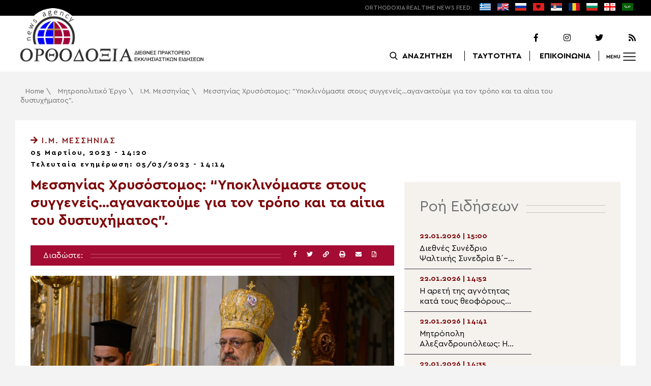

--- FILE ---
content_type: text/html; charset=UTF-8
request_url: https://www.orthodoxianewsagency.gr/mitropolitiko_ergo/%CE%B9-%CE%BC-%CE%BC%CE%B5%CF%83%CF%83%CE%B7%CE%BD%CE%AF%CE%B1%CF%82/messinias-xrysostomos-ypoklinomaste-stous-syggeneisaganaktoume-gia-ton-tropo-kai-ta-aitia-tou-dystyximatos/
body_size: 21871
content:
<!DOCTYPE html>
<html lang="el">
<head>
  <meta charset="UTF-8">
  <meta name="viewport" content="width=device-width, initial-scale=1.0">
  <meta http-equiv="X-UA-Compatible" content="ie=edge">
  <title>
    Μεσσηνίας Χρυσόστομος: “Υποκλινόμαστε στους συγγενείς…αγανακτούμε για τον τρόπο και τα αίτια του δυστυχήματος”. - Ορθοδοξία News Agency  </title>



  <script type='application/ld+json'>
  {
    "@context":"https:\/\/schema.org",
    "@type":"Organization",
    "url":"https:\/\/www.orthodoxianewsagency.gr\/",
    "sameAs":["https:\/\/www.facebook.com\/orthodoxianewsagency","https:\/\/twitter.com\/orthodoxianewsagency"],
    "@id":"https:\/\/www.orthodoxianewsagency.gr\/#organization",
    "name":"Orthodoxia News Agency",
    "logo":"https:\/\/www.orthodoxianewsagency.gr\/wp-content\/themes\/orthodoksia\/common\/imgs\/orthodoksia_logo.png"
  }
  </script>

  <script async="async" src="https://www.googletagservices.com/tag/js/gpt.js"></script>
<script>
  var googletag = googletag || {};
  googletag.cmd = googletag.cmd || [];
</script>


  <!-- Global site tag (gtag.js) - Google Analytics -->
  <script async src="https://www.googletagmanager.com/gtag/js?id=UA-23323874-18"></script>
  <script>
    window.dataLayer = window.dataLayer || [];
    function gtag(){dataLayer.push(arguments);}
    gtag('js', new Date());
    gtag('config', 'UA-23323874-18');
  </script>



<style media="screen">
.lastart_ads > div { margin-bottom: 15px; }
.orthobillboard { text-align: center; display: flex; }
.orthobillboard > div { padding: 15px 0; margin: 15px auto; }
.patrautok_ads > div { margin: auto; }
.oikompatr_adsa {text-align: center; padding: 20px 0; }
.oikompatr_adsa > div { display: inline-block; margin: 0 10px;}
</style>
  <meta name='robots' content='index, follow, max-image-preview:large, max-snippet:-1, max-video-preview:-1' />

	<!-- This site is optimized with the Yoast SEO plugin v17.1 - https://yoast.com/wordpress/plugins/seo/ -->
	<link rel="canonical" href="https://www.orthodoxianewsagency.gr/mitropolitiko_ergo/ι-μ-μεσσηνίας/messinias-xrysostomos-ypoklinomaste-stous-syggeneisaganaktoume-gia-ton-tropo-kai-ta-aitia-tou-dystyximatos/" />
	<meta property="og:locale" content="el_GR" />
	<meta property="og:type" content="article" />
	<meta property="og:title" content="Μεσσηνίας Χρυσόστομος: “Υποκλινόμαστε στους συγγενείς…αγανακτούμε για τον τρόπο και τα αίτια του δυστυχήματος”. - Ορθοδοξία News Agency" />
	<meta property="og:description" content="Με την δέουσα μεγαλοπρέπεια και κατά την εκκλησιαστική τάξη τιμήθηκε η εορτή της Ορθοδοξίας στους ναούς και τις μονές της Ιεράς Μητροπόλεως Μεσσηνίας. Επίκεντρο του εορτασμού ο Ιερός Μητροπολιτικός Ναός της Υπαπαντής του Χριστού Καλαμάτας, στον οποίον προέστη της πανηγυρικής Θείας Λειτουργίας και της Λιτανεύσεως των Ιερών Εικόνων ο Σεβ. Μητροπολίτης Μεσσηνίας κ. Χρυσόστομος. Τον..." />
	<meta property="og:url" content="https://www.orthodoxianewsagency.gr/mitropolitiko_ergo/ι-μ-μεσσηνίας/messinias-xrysostomos-ypoklinomaste-stous-syggeneisaganaktoume-gia-ton-tropo-kai-ta-aitia-tou-dystyximatos/" />
	<meta property="og:site_name" content="Ορθοδοξία News Agency" />
	<meta property="article:published_time" content="2023-03-05T12:20:58+00:00" />
	<meta property="article:modified_time" content="2023-03-05T12:14:54+00:00" />
	<meta property="og:image" content="https://www.orthodoxianewsagency.gr/wp-content/uploads/2023/03/TSE_0215-scaled.jpg" />
	<meta property="og:image:width" content="2560" />
	<meta property="og:image:height" content="1704" />
	<meta name="twitter:card" content="summary_large_image" />
	<script type="application/ld+json" class="yoast-schema-graph">{"@context":"https://schema.org","@graph":[{"@type":"WebSite","@id":"https://www.orthodoxianewsagency.gr/#website","url":"https://www.orthodoxianewsagency.gr/","name":"\u039f\u03c1\u03b8\u03bf\u03b4\u03bf\u03be\u03af\u03b1 News Agency","description":"\u039f\u03c1\u03b8\u03bf\u03b4\u03bf\u03be\u03af\u03b1 \u03b4\u03b9\u03b5\u03b8\u03bd\u03ad\u03c2 \u03c0\u03c1\u03b1\u03ba\u03c4\u03bf\u03c1\u03b5\u03af\u03bf \u03b5\u03ba\u03ba\u03bb\u03b7\u03c3\u03b9\u03b1\u03c3\u03c4\u03b9\u03ba\u03ce\u03bd \u03b5\u03b9\u03b4\u03ae\u03c3\u03b5\u03c9\u03bd","potentialAction":[{"@type":"SearchAction","target":{"@type":"EntryPoint","urlTemplate":"https://www.orthodoxianewsagency.gr/?s={search_term_string}"},"query-input":"required name=search_term_string"}],"inLanguage":"el"},{"@type":"ImageObject","@id":"https://www.orthodoxianewsagency.gr/mitropolitiko_ergo/%ce%b9-%ce%bc-%ce%bc%ce%b5%cf%83%cf%83%ce%b7%ce%bd%ce%af%ce%b1%cf%82/messinias-xrysostomos-ypoklinomaste-stous-syggeneisaganaktoume-gia-ton-tropo-kai-ta-aitia-tou-dystyximatos/#primaryimage","inLanguage":"el","url":"https://www.orthodoxianewsagency.gr/wp-content/uploads/2023/03/TSE_0215-scaled.jpg","contentUrl":"https://www.orthodoxianewsagency.gr/wp-content/uploads/2023/03/TSE_0215-scaled.jpg","width":2560,"height":1704},{"@type":"WebPage","@id":"https://www.orthodoxianewsagency.gr/mitropolitiko_ergo/%ce%b9-%ce%bc-%ce%bc%ce%b5%cf%83%cf%83%ce%b7%ce%bd%ce%af%ce%b1%cf%82/messinias-xrysostomos-ypoklinomaste-stous-syggeneisaganaktoume-gia-ton-tropo-kai-ta-aitia-tou-dystyximatos/#webpage","url":"https://www.orthodoxianewsagency.gr/mitropolitiko_ergo/%ce%b9-%ce%bc-%ce%bc%ce%b5%cf%83%cf%83%ce%b7%ce%bd%ce%af%ce%b1%cf%82/messinias-xrysostomos-ypoklinomaste-stous-syggeneisaganaktoume-gia-ton-tropo-kai-ta-aitia-tou-dystyximatos/","name":"\u039c\u03b5\u03c3\u03c3\u03b7\u03bd\u03af\u03b1\u03c2 \u03a7\u03c1\u03c5\u03c3\u03cc\u03c3\u03c4\u03bf\u03bc\u03bf\u03c2: \u201c\u03a5\u03c0\u03bf\u03ba\u03bb\u03b9\u03bd\u03cc\u03bc\u03b1\u03c3\u03c4\u03b5 \u03c3\u03c4\u03bf\u03c5\u03c2 \u03c3\u03c5\u03b3\u03b3\u03b5\u03bd\u03b5\u03af\u03c2\u2026\u03b1\u03b3\u03b1\u03bd\u03b1\u03ba\u03c4\u03bf\u03cd\u03bc\u03b5 \u03b3\u03b9\u03b1 \u03c4\u03bf\u03bd \u03c4\u03c1\u03cc\u03c0\u03bf \u03ba\u03b1\u03b9 \u03c4\u03b1 \u03b1\u03af\u03c4\u03b9\u03b1 \u03c4\u03bf\u03c5 \u03b4\u03c5\u03c3\u03c4\u03c5\u03c7\u03ae\u03bc\u03b1\u03c4\u03bf\u03c2\u201d. - \u039f\u03c1\u03b8\u03bf\u03b4\u03bf\u03be\u03af\u03b1 News Agency","isPartOf":{"@id":"https://www.orthodoxianewsagency.gr/#website"},"primaryImageOfPage":{"@id":"https://www.orthodoxianewsagency.gr/mitropolitiko_ergo/%ce%b9-%ce%bc-%ce%bc%ce%b5%cf%83%cf%83%ce%b7%ce%bd%ce%af%ce%b1%cf%82/messinias-xrysostomos-ypoklinomaste-stous-syggeneisaganaktoume-gia-ton-tropo-kai-ta-aitia-tou-dystyximatos/#primaryimage"},"datePublished":"2023-03-05T12:20:58+00:00","dateModified":"2023-03-05T12:14:54+00:00","author":{"@id":"https://www.orthodoxianewsagency.gr/#/schema/person/1f98535fabb0435c4635916728f8d0a1"},"breadcrumb":{"@id":"https://www.orthodoxianewsagency.gr/mitropolitiko_ergo/%ce%b9-%ce%bc-%ce%bc%ce%b5%cf%83%cf%83%ce%b7%ce%bd%ce%af%ce%b1%cf%82/messinias-xrysostomos-ypoklinomaste-stous-syggeneisaganaktoume-gia-ton-tropo-kai-ta-aitia-tou-dystyximatos/#breadcrumb"},"inLanguage":"el","potentialAction":[{"@type":"ReadAction","target":["https://www.orthodoxianewsagency.gr/mitropolitiko_ergo/%ce%b9-%ce%bc-%ce%bc%ce%b5%cf%83%cf%83%ce%b7%ce%bd%ce%af%ce%b1%cf%82/messinias-xrysostomos-ypoklinomaste-stous-syggeneisaganaktoume-gia-ton-tropo-kai-ta-aitia-tou-dystyximatos/"]}]},{"@type":"BreadcrumbList","@id":"https://www.orthodoxianewsagency.gr/mitropolitiko_ergo/%ce%b9-%ce%bc-%ce%bc%ce%b5%cf%83%cf%83%ce%b7%ce%bd%ce%af%ce%b1%cf%82/messinias-xrysostomos-ypoklinomaste-stous-syggeneisaganaktoume-gia-ton-tropo-kai-ta-aitia-tou-dystyximatos/#breadcrumb","itemListElement":[{"@type":"ListItem","position":1,"name":"Home","item":"https://www.orthodoxianewsagency.gr/"},{"@type":"ListItem","position":2,"name":"\u039c\u03b7\u03c4\u03c1\u03bf\u03c0\u03bf\u03bb\u03b9\u03c4\u03b9\u03ba\u03cc \u0388\u03c1\u03b3\u03bf","item":"https://www.orthodoxianewsagency.gr/category/mitropolitiko_ergo/"},{"@type":"ListItem","position":3,"name":"\u0399.\u039c. \u039c\u03b5\u03c3\u03c3\u03b7\u03bd\u03af\u03b1\u03c2","item":"https://www.orthodoxianewsagency.gr/category/mitropolitiko_ergo/%ce%b9-%ce%bc-%ce%bc%ce%b5%cf%83%cf%83%ce%b7%ce%bd%ce%af%ce%b1%cf%82/"},{"@type":"ListItem","position":4,"name":"\u039c\u03b5\u03c3\u03c3\u03b7\u03bd\u03af\u03b1\u03c2 \u03a7\u03c1\u03c5\u03c3\u03cc\u03c3\u03c4\u03bf\u03bc\u03bf\u03c2: \u201c\u03a5\u03c0\u03bf\u03ba\u03bb\u03b9\u03bd\u03cc\u03bc\u03b1\u03c3\u03c4\u03b5 \u03c3\u03c4\u03bf\u03c5\u03c2 \u03c3\u03c5\u03b3\u03b3\u03b5\u03bd\u03b5\u03af\u03c2\u2026\u03b1\u03b3\u03b1\u03bd\u03b1\u03ba\u03c4\u03bf\u03cd\u03bc\u03b5 \u03b3\u03b9\u03b1 \u03c4\u03bf\u03bd \u03c4\u03c1\u03cc\u03c0\u03bf \u03ba\u03b1\u03b9 \u03c4\u03b1 \u03b1\u03af\u03c4\u03b9\u03b1 \u03c4\u03bf\u03c5 \u03b4\u03c5\u03c3\u03c4\u03c5\u03c7\u03ae\u03bc\u03b1\u03c4\u03bf\u03c2\u201d."}]},{"@type":"Person","@id":"https://www.orthodoxianewsagency.gr/#/schema/person/1f98535fabb0435c4635916728f8d0a1","name":"eleni","image":{"@type":"ImageObject","@id":"https://www.orthodoxianewsagency.gr/#personlogo","inLanguage":"el","url":"https://secure.gravatar.com/avatar/3912959b43f6122a9d028f49a0947167?s=96&d=mm&r=g","contentUrl":"https://secure.gravatar.com/avatar/3912959b43f6122a9d028f49a0947167?s=96&d=mm&r=g","caption":"eleni"},"url":"https://www.orthodoxianewsagency.gr/author/eleni/"}]}</script>
	<!-- / Yoast SEO plugin. -->


<link rel='dns-prefetch' href='//s.w.org' />
<link rel="alternate" type="application/rss+xml" title="Ροή Σχολίων Μεσσηνίας Χρυσόστομος: “Υποκλινόμαστε στους συγγενείς…αγανακτούμε για τον τρόπο και τα αίτια του δυστυχήματος”. &raquo; Ορθοδοξία News Agency" href="https://www.orthodoxianewsagency.gr/mitropolitiko_ergo/%ce%b9-%ce%bc-%ce%bc%ce%b5%cf%83%cf%83%ce%b7%ce%bd%ce%af%ce%b1%cf%82/messinias-xrysostomos-ypoklinomaste-stous-syggeneisaganaktoume-gia-ton-tropo-kai-ta-aitia-tou-dystyximatos/feed/" />
		<script type="text/javascript">
			window._wpemojiSettings = {"baseUrl":"https:\/\/s.w.org\/images\/core\/emoji\/13.1.0\/72x72\/","ext":".png","svgUrl":"https:\/\/s.w.org\/images\/core\/emoji\/13.1.0\/svg\/","svgExt":".svg","source":{"concatemoji":"https:\/\/www.orthodoxianewsagency.gr\/wp-includes\/js\/wp-emoji-release.min.js?ver=5.8.1"}};
			!function(e,a,t){var n,r,o,i=a.createElement("canvas"),p=i.getContext&&i.getContext("2d");function s(e,t){var a=String.fromCharCode;p.clearRect(0,0,i.width,i.height),p.fillText(a.apply(this,e),0,0);e=i.toDataURL();return p.clearRect(0,0,i.width,i.height),p.fillText(a.apply(this,t),0,0),e===i.toDataURL()}function c(e){var t=a.createElement("script");t.src=e,t.defer=t.type="text/javascript",a.getElementsByTagName("head")[0].appendChild(t)}for(o=Array("flag","emoji"),t.supports={everything:!0,everythingExceptFlag:!0},r=0;r<o.length;r++)t.supports[o[r]]=function(e){if(!p||!p.fillText)return!1;switch(p.textBaseline="top",p.font="600 32px Arial",e){case"flag":return s([127987,65039,8205,9895,65039],[127987,65039,8203,9895,65039])?!1:!s([55356,56826,55356,56819],[55356,56826,8203,55356,56819])&&!s([55356,57332,56128,56423,56128,56418,56128,56421,56128,56430,56128,56423,56128,56447],[55356,57332,8203,56128,56423,8203,56128,56418,8203,56128,56421,8203,56128,56430,8203,56128,56423,8203,56128,56447]);case"emoji":return!s([10084,65039,8205,55357,56613],[10084,65039,8203,55357,56613])}return!1}(o[r]),t.supports.everything=t.supports.everything&&t.supports[o[r]],"flag"!==o[r]&&(t.supports.everythingExceptFlag=t.supports.everythingExceptFlag&&t.supports[o[r]]);t.supports.everythingExceptFlag=t.supports.everythingExceptFlag&&!t.supports.flag,t.DOMReady=!1,t.readyCallback=function(){t.DOMReady=!0},t.supports.everything||(n=function(){t.readyCallback()},a.addEventListener?(a.addEventListener("DOMContentLoaded",n,!1),e.addEventListener("load",n,!1)):(e.attachEvent("onload",n),a.attachEvent("onreadystatechange",function(){"complete"===a.readyState&&t.readyCallback()})),(n=t.source||{}).concatemoji?c(n.concatemoji):n.wpemoji&&n.twemoji&&(c(n.twemoji),c(n.wpemoji)))}(window,document,window._wpemojiSettings);
		</script>
		<style type="text/css">
img.wp-smiley,
img.emoji {
	display: inline !important;
	border: none !important;
	box-shadow: none !important;
	height: 1em !important;
	width: 1em !important;
	margin: 0 .07em !important;
	vertical-align: -0.1em !important;
	background: none !important;
	padding: 0 !important;
}
</style>
	<link rel='stylesheet' id='wp-block-library-css'  href='https://www.orthodoxianewsagency.gr/wp-includes/css/dist/block-library/style.min.css?ver=5.8.1' type='text/css' media='all' />
<link rel='stylesheet' id='contact-form-7-css'  href='https://www.orthodoxianewsagency.gr/wp-content/plugins/contact-form-7/includes/css/styles.css?ver=5.4.2' type='text/css' media='all' />
<link rel='stylesheet' id='wp-polls-css'  href='https://www.orthodoxianewsagency.gr/wp-content/plugins/wp-polls/polls-css.css?ver=2.75.6' type='text/css' media='all' />
<style id='wp-polls-inline-css' type='text/css'>
.wp-polls .pollbar {
	margin: 1px;
	font-size: 6px;
	line-height: 8px;
	height: 8px;
	background-image: url('https://www.orthodoxianewsagency.gr/wp-content/plugins/wp-polls/images/default/pollbg.gif');
	border: 1px solid #c8c8c8;
}

</style>
<link rel='stylesheet' id='default-style-css'  href='https://www.orthodoxianewsagency.gr/wp-content/themes/orthodoksia/style.css?ver=6.0.12' type='text/css' media='all' />
<link rel='stylesheet' id='mobile-css-css'  href='https://www.orthodoxianewsagency.gr/wp-content/themes/orthodoksia/common/css/mobile.css?ver=6.0.1' type='text/css' media='all' />
<link rel='stylesheet' id='mmenu-css-css'  href='https://www.orthodoxianewsagency.gr/wp-content/themes/orthodoksia/common/mmenu/jquery.mmenu.css?ver=5.8.1' type='text/css' media='all' />
<link rel='stylesheet' id='mmenu-pos-css-css'  href='https://www.orthodoxianewsagency.gr/wp-content/themes/orthodoksia/common/mmenu/jquery.mmenu.positioning.css?ver=5.8.1' type='text/css' media='all' />
<link rel='stylesheet' id='slick-slider-css-css'  href='https://www.orthodoxianewsagency.gr/wp-content/themes/orthodoksia/common/slick/slick.css?ver=5.8.1' type='text/css' media='all' />
<link rel='stylesheet' id='fontawesome-css-css'  href='https://www.orthodoxianewsagency.gr/wp-content/themes/orthodoksia/common/fontawesome/css/fontawesome-all.min.css?ver=5.8.1' type='text/css' media='all' />
<script type='text/javascript' src='https://www.orthodoxianewsagency.gr/wp-includes/js/jquery/jquery.min.js?ver=3.6.0' id='jquery-core-js'></script>
<script type='text/javascript' src='https://www.orthodoxianewsagency.gr/wp-includes/js/jquery/jquery-migrate.min.js?ver=3.3.2' id='jquery-migrate-js'></script>
<script type='text/javascript' src='https://www.orthodoxianewsagency.gr/wp-content/themes/orthodoksia/common/javascript/jquery-1.11.0.min.js?ver=1.0.0' id='jquery-js-js'></script>
<script type='text/javascript' src='https://www.orthodoxianewsagency.gr/wp-content/themes/orthodoksia/common/javascript/lazyload.min.js?ver=1.0.0' id='lazyload-js-js'></script>
<script type='text/javascript' src='https://www.orthodoxianewsagency.gr/wp-content/themes/orthodoksia/common/javascript/scripts.js?ver=1.0.0' id='scripts-js-js'></script>
<link rel="https://api.w.org/" href="https://www.orthodoxianewsagency.gr/wp-json/" /><link rel="alternate" type="application/json" href="https://www.orthodoxianewsagency.gr/wp-json/wp/v2/posts/802462" /><link rel="EditURI" type="application/rsd+xml" title="RSD" href="https://www.orthodoxianewsagency.gr/xmlrpc.php?rsd" />
<link rel="wlwmanifest" type="application/wlwmanifest+xml" href="https://www.orthodoxianewsagency.gr/wp-includes/wlwmanifest.xml" /> 
<meta name="generator" content="WordPress 5.8.1" />
<link rel='shortlink' href='https://www.orthodoxianewsagency.gr/?p=802462' />
<link rel="alternate" type="application/json+oembed" href="https://www.orthodoxianewsagency.gr/wp-json/oembed/1.0/embed?url=https%3A%2F%2Fwww.orthodoxianewsagency.gr%2Fmitropolitiko_ergo%2F%25ce%25b9-%25ce%25bc-%25ce%25bc%25ce%25b5%25cf%2583%25cf%2583%25ce%25b7%25ce%25bd%25ce%25af%25ce%25b1%25cf%2582%2Fmessinias-xrysostomos-ypoklinomaste-stous-syggeneisaganaktoume-gia-ton-tropo-kai-ta-aitia-tou-dystyximatos%2F" />
<link rel="alternate" type="text/xml+oembed" href="https://www.orthodoxianewsagency.gr/wp-json/oembed/1.0/embed?url=https%3A%2F%2Fwww.orthodoxianewsagency.gr%2Fmitropolitiko_ergo%2F%25ce%25b9-%25ce%25bc-%25ce%25bc%25ce%25b5%25cf%2583%25cf%2583%25ce%25b7%25ce%25bd%25ce%25af%25ce%25b1%25cf%2582%2Fmessinias-xrysostomos-ypoklinomaste-stous-syggeneisaganaktoume-gia-ton-tropo-kai-ta-aitia-tou-dystyximatos%2F&#038;format=xml" />

        <style>
            .wuc-overlay{ background-image: url('https://www.orthodoxianewsagency.gr/wp-content/themes/orthodoksia/common/imgs/under_constr.jpg'); }
            #wuc-wrapper #wuc-box h2.title,
            #wuc-box .subtitle,
            #defaultCountdown,
            #defaultCountdown span{ color: #fff }
        </style>
        <link rel="amphtml" href="https://www.orthodoxianewsagency.gr/mitropolitiko_ergo/%CE%B9-%CE%BC-%CE%BC%CE%B5%CF%83%CF%83%CE%B7%CE%BD%CE%AF%CE%B1%CF%82/messinias-xrysostomos-ypoklinomaste-stous-syggeneisaganaktoume-gia-ton-tropo-kai-ta-aitia-tou-dystyximatos/?amp=1">  <script>
    googletag.cmd.push(function() {

      var billboard = googletag.sizeMapping()
        .addSize([768, 0], [[728,90]])
        .addSize([0, 0], [])
        .build();

      var mobile = googletag.sizeMapping()
        .addSize([320, 0], [[336, 280]])
        .addSize([0, 0], [])
        .build();

      var mobileb = googletag.sizeMapping()
        .addSize([500, 0], [])
        .addSize([0, 0], [[300, 250]])
        .build();



      googletag.defineSlot('/184983928/Orthodoxia__Category__728x90_A', [728, 90], 'div-gpt-ad-1542124287461-0').defineSizeMapping(billboard).addService(googletag.pubads());
  
      googletag.defineSlot('/184983928/Orthodoxia__Foreign_News__728x90_A', [728, 90], 'div-gpt-ad-1542124327734-0').defineSizeMapping(billboard).addService(googletag.pubads());
  
      googletag.defineSlot('/184983928/Orthodoxia__Article__336x280_A', [336, 280], 'div-gpt-ad-1542123928771-0').defineSizeMapping(mobile).addService(googletag.pubads());
    googletag.defineSlot('/184983928/Orthodoxia__Article__336x280_B', [336, 280], 'div-gpt-ad-1542124040899-0').defineSizeMapping(mobile).addService(googletag.pubads());
    googletag.defineSlot('/184983928/Orthodoxia__Article__728x90_A', [728, 90], 'div-gpt-ad-1542124099028-0').defineSizeMapping(billboard).addService(googletag.pubads());

    googletag.defineSlot('/184983928/Orthodoxia__Homepage__300x250_A', [300, 250], 'div-gpt-ad-1542125164213-0-1').defineSizeMapping(mobileb).addService(googletag.pubads());
  
        googletag.pubads().enableSingleRequest();
      googletag.pubads().collapseEmptyDivs();
      googletag.enableServices();
    });
  </script>

</head>
<body class="post-template-default single single-post postid-802462 single-format-standard">
<div class="pageconteiner">
  <div class="prehead_out">
    <div class="prehead_in sitegrid">
      <span></span>
      <span class="head_feeds_red"><span class="mobile_not">ORTHODOXIA</span> REAL TIME NEWS FEED:</span>
      <ul id="prehead_feeds_menu_id" class="prehead_feeds_menu"><li id="menu-item-235703" class="menu-item menu-item-type-custom menu-item-object-custom menu-item-home menu-item-235703"><a href="https://www.orthodoxianewsagency.gr/"><img src="https://www.orthodoxianewsagency.gr/wp-content/uploads/2020/04/greek-flag.png" class="menu-flag-icon" title="Greek"></a></li>
<li id="menu-item-34" class="menu-item menu-item-type-taxonomy menu-item-object-foreignnewscats menu-item-34"><a href="https://www.orthodoxianewsagency.gr/foreignnewscats/english/"><img src="https://www.orthodoxianewsagency.gr/wp-content/uploads/2019/02/usuk.png" class="menu-flag-icon" title="English"></a></li>
<li id="menu-item-35" class="menu-item menu-item-type-taxonomy menu-item-object-foreignnewscats menu-item-35"><a href="https://www.orthodoxianewsagency.gr/foreignnewscats/russian/"><img src="https://www.orthodoxianewsagency.gr/wp-content/uploads/2019/02/russian.png" class="menu-flag-icon" title="Russian"></a></li>
<li id="menu-item-62" class="menu-item menu-item-type-taxonomy menu-item-object-foreignnewscats menu-item-62"><a href="https://www.orthodoxianewsagency.gr/foreignnewscats/albanian/"><img src="https://www.orthodoxianewsagency.gr/wp-content/uploads/2019/02/albanian.png" class="menu-flag-icon" title="Albanian"></a></li>
<li id="menu-item-36" class="menu-item menu-item-type-taxonomy menu-item-object-foreignnewscats menu-item-36"><a href="https://www.orthodoxianewsagency.gr/foreignnewscats/serbian/"><img src="https://www.orthodoxianewsagency.gr/wp-content/uploads/2019/02/serbian.png" class="menu-flag-icon" title="Serbian"></a></li>
<li id="menu-item-37" class="menu-item menu-item-type-taxonomy menu-item-object-foreignnewscats menu-item-37"><a href="https://www.orthodoxianewsagency.gr/foreignnewscats/romanian/"><img src="https://www.orthodoxianewsagency.gr/wp-content/uploads/2019/02/romanian.png" class="menu-flag-icon" title="Romanian"></a></li>
<li id="menu-item-38" class="menu-item menu-item-type-taxonomy menu-item-object-foreignnewscats menu-item-38"><a href="https://www.orthodoxianewsagency.gr/foreignnewscats/bulgarian/"><img src="https://www.orthodoxianewsagency.gr/wp-content/uploads/2019/02/bulgarian.png" class="menu-flag-icon" title="Bulgarian"></a></li>
<li id="menu-item-39" class="menu-item menu-item-type-taxonomy menu-item-object-foreignnewscats menu-item-39"><a href="https://www.orthodoxianewsagency.gr/foreignnewscats/georgian/"><img src="https://www.orthodoxianewsagency.gr/wp-content/uploads/2019/02/georgian.png" class="menu-flag-icon" title="Georgian"></a></li>
<li id="menu-item-10752" class="menu-item menu-item-type-custom menu-item-object-custom menu-item-10752"><a href="/foreignnewscats/arabic/"><img src="https://www.orthodoxianewsagency.gr/wp-content/uploads/2019/02/arabic.png" class="menu-flag-icon" title="Arabic"></a></li>
</ul>      <div class="mobile_news_selector_new">
        <div class="mnsn_btn" onclick="openLang(this)">Select Language</div>
        <div class="mnsn_selectors" id="mnsn_selectors_id">
          <a href="https://www.orthodoxianewsagency.gr/"><img src="https://www.orthodoxianewsagency.gr/wp-content/uploads/2020/04/greek-flag.png"></a><a href="https://www.orthodoxianewsagency.gr/foreignnewscats/english/"><img src="https://www.orthodoxianewsagency.gr/wp-content/uploads/2019/02/usuk.png"></a><a href="https://www.orthodoxianewsagency.gr/foreignnewscats/russian/"><img src="https://www.orthodoxianewsagency.gr/wp-content/uploads/2019/02/russian.png"></a><a href="https://www.orthodoxianewsagency.gr/foreignnewscats/albanian/"><img src="https://www.orthodoxianewsagency.gr/wp-content/uploads/2019/02/albanian.png"></a><a href="https://www.orthodoxianewsagency.gr/foreignnewscats/serbian/"><img src="https://www.orthodoxianewsagency.gr/wp-content/uploads/2019/02/serbian.png"></a><a href="https://www.orthodoxianewsagency.gr/foreignnewscats/romanian/"><img src="https://www.orthodoxianewsagency.gr/wp-content/uploads/2019/02/romanian.png"></a><a href="https://www.orthodoxianewsagency.gr/foreignnewscats/bulgarian/"><img src="https://www.orthodoxianewsagency.gr/wp-content/uploads/2019/02/bulgarian.png"></a><a href="https://www.orthodoxianewsagency.gr/foreignnewscats/georgian/"><img src="https://www.orthodoxianewsagency.gr/wp-content/uploads/2019/02/georgian.png"></a><a href="/foreignnewscats/arabic/"><img src="https://www.orthodoxianewsagency.gr/wp-content/uploads/2019/02/arabic.png"></a>        </div>
      </div>

      <script>
        function openLang(ele) {
          var mnsn_selectors_id = document.getElementById('mnsn_selectors_id');
          mnsn_selectors_id.classList.toggle('show')
          if (mnsn_selectors_id.classList.contains('show')){
            ele.innerHTML = "Close Language";
          } else {
            ele.innerHTML = "Select Language";
          }
        }

      </script>
      <style media="screen">
        .mobile_news_selector_new { position: relative; display: none;}
        .mnsn_btn { padding-left: 10px; }
        .mnsn_selectors { position: absolute; z-index: 9; background-color: #fff; width: 100px;padding: 5px 0; display: none;}
        .mnsn_selectors.show {display: block;}
        .mnsn_selectors > a { display: block; text-align: center; padding: 5px 0; }
        .mnsn_selectors > a > img { width: 28px; }
        .mnsn_selectors { position: absolute; z-index: 9; background-color: #fff; width: 100px; padding: 5px 0; top: calc(100% + 8px); border: 1px solid #000; }
        @media (max-width: 767px) {
          .mobile_news_selector_new { display: block;}
        }
      </style>
          </div>
  </div>

  <div class="head_out">
    <div class="head_in sitegrid">
      <a class="head_logo" href="/"></a>
      <div class="head_logo_right">
        <div class="head_logo_right_in">
        <div class="head_social">
          <a href="https://www.facebook.com/orthodoxianewsagency" target="_blank" title="Facebook"><i class="fab fa-facebook-f"></i></a>
          <a href="https://www.instagram.com/orthodoxianewsagency" target="_blank" title="Instagram"><i class="fab fa-instagram"></i></a>
          <a href="https://twitter.com/orthodoxianews1" target="_blank" title="Twitter"><i class="fab fa-twitter"></i></a>
          <a href="/feed/" target="_blank" title="RSS Feed"><i class="fas fa-rss"></i></a>
        </div>
        <div class="head_menu">
                    <div class="head_menu_empty">
                      </div>
          <div class="head_menu_search" >
             <button onclick="openSearch()"><span class="mobile_not">ΑΝΑΖΗΤΗΣΗ</span></button>
          </div>
          <div class="head_menu_taytotita"><a href="/taytotita/">ΤΑΥΤΟΤΗΤΑ</a></div>
          <div class="head_menu_epikoinonia"><a href="/contact/">ΕΠΙΚΟΙΝΩΝΙΑ</a></div>
          <div class="head_menu_menubtn" id="mymenubtn"><span class="mobile_not">MENU</span></div>
        </div>
      </div>
      </div>


    </div>
  </div>
<form role="search" method="get" id="searchform_key" class="searchform_key" action="/">
  <div class="searchmen" id="searchmendiv">
    <div class="searchmen_in sitegrid">
      <div class="search-field-div">
        <i class="fas fa-search"></i>
        <input type="text" value="" name="s" id="searchid" placeholder="Αναζήτηση με λέξεις κλειδιά">
      </div>

      <div class="date-div">
        <i class="fas fa-table"></i>
        <input type="date" id="sdatee">
      </div>

      <div>
        <button onclick="onSelectDate()">Αναζήτηση</button>
      </div>
    </div>
  </div>
    </form>
  <div>
  </div>

  <div class="prehead_mobile">
    <a href="/personal-news-alert/" class="preheadm_newsalarm">PERSONAL NEWS ALARM</a>
    <a href="#" class="preheadm_register">ΕΓΓΡΑΦΗ</a>
  </div>


  <script>
    function openSearch() {
      document.getElementById('searchmendiv').classList.toggle('open');
      document.getElementById('s').value = "";
    }

    function onSelectDate() {
      if (document.getElementById('sdatee').value != ""){
        document.getElementById('searchid').value = document.getElementById('searchid').value + " " + document.getElementById('sdatee').value;
      }
    }

  </script>
    <article id="article" class="hentry">
    <div class="breadcrumb sitegrid" typeof="BreadcrumbList" vocab="https://schema.org/"><span><span><a href="https://www.orthodoxianewsagency.gr/">Home</a> \ <span><a href="https://www.orthodoxianewsagency.gr/category/mitropolitiko_ergo/">Μητροπολιτικό Έργο</a> \ <span><a href="https://www.orthodoxianewsagency.gr/category/mitropolitiko_ergo/%ce%b9-%ce%bc-%ce%bc%ce%b5%cf%83%cf%83%ce%b7%ce%bd%ce%af%ce%b1%cf%82/">Ι.Μ. Μεσσηνίας</a> \ <span class="breadcrumb_last" aria-current="page">Μεσσηνίας Χρυσόστομος: “Υποκλινόμαστε στους συγγενείς…αγανακτούμε για τον τρόπο και τα αίτια του δυστυχήματος”.</span></span></span></span></span></div>
      <div>
      </div>
      <div class="articont sitegrid postcontent" itemscope itemtype="https://schema.org/NewsArticle">
        <meta itemprop="mainEntityOfPage" content="https://www.orthodoxianewsagency.gr/mitropolitiko_ergo/%ce%b9-%ce%bc-%ce%bc%ce%b5%cf%83%cf%83%ce%b7%ce%bd%ce%af%ce%b1%cf%82/messinias-xrysostomos-ypoklinomaste-stous-syggeneisaganaktoume-gia-ton-tropo-kai-ta-aitia-tou-dystyximatos/">
        <meta itemprop="headline" content="Μεσσηνίας Χρυσόστομος: “Υποκλινόμαστε στους συγγενείς…αγανακτούμε για τον τρόπο και τα αίτια του δυστυχήματος”.">
        <meta itemprop="description" content="Με την δέουσα μεγαλοπρέπεια και κατά την εκκλησιαστική τάξη τιμήθηκε η εορτή της Ορθοδοξίας στους ναούς και τις μονές της Ιεράς Μητροπόλεως Μεσσηνίας. Επίκεντρο του εορτασμού ο Ιερός Μητροπολιτικός Ναός της Υπαπαντής του Χριστού Καλαμάτας, στον οποίον προέστη της πανηγυρικής Θείας Λειτουργίας και της Λιτανεύσεως των Ιερών Εικόνων ο Σεβ. Μητροπολίτης Μεσσηνίας κ. Χρυσόστομος. Τον...">
        <meta itemprop="datePublished" class="published" content="05/03/2023">
        <meta itemprop="dateModified" class="updated" content="05/03/2023">
        <meta itemprop="author" content="Orthodoxia News Agency Team">
        <div itemprop="publisher" itemscope itemtype="https://schema.org/Organization">
        <meta itemprop="name" content="Orthodoxia News Agency">
        <div itemprop="logo" itemscope itemtype="https://schema.org/ImageObject">
        <meta itemprop="url" content="https://www.orthodoxianewsagency.gr/wp-content/themes/orthodoksia/common/imgs/orthodoksia_logo.png">
        </div>
        </div>
        <div class="articont_in">

          <div style="display:none;">
            <span class="published">05/03/2023</span>
            <span class="updated">05/03/2023</span>
            <span class="summary">Με την δέουσα μεγαλοπρέπεια και κατά την εκκλησιαστική τάξη τιμήθηκε η εορτή της Ορθοδοξίας στους ναούς και τις μονές της Ιεράς Μητροπόλεως Μεσσηνίας. Επίκεντρο του εορτασμού ο Ιερός Μητροπολιτικός Ναός της Υπαπαντής του Χριστού Καλαμάτας, στον οποίον προέστη της πανηγυρικής Θείας Λειτουργίας και της Λιτανεύσεως των Ιερών Εικόνων ο Σεβ. Μητροπολίτης Μεσσηνίας κ. Χρυσόστομος. Τον...</span>
          </div>

          <div class="articont_cat">
                        <a href="https://www.orthodoxianewsagency.gr/category/mitropolitiko_ergo/%ce%b9-%ce%bc-%ce%bc%ce%b5%cf%83%cf%83%ce%b7%ce%bd%ce%af%ce%b1%cf%82/ ">
              <i class="fas fa-arrow-right"></i>  Ι.Μ. Μεσσηνίας            </a>
            </div>


          <div class="articont_date">05 Μαρτίου, 2023 - 14:20</div>
                      <div class="articont_date" style="margin: -10px 0 5px;">Τελευταία ενημέρωση: 05/03/2023 - 14:14</div>
          
          <div class="articont_boxes">
            <div class="articont_con">
              <h1 class="articont_con_title entry-title">Μεσσηνίας Χρυσόστομος: “Υποκλινόμαστε στους συγγενείς…αγανακτούμε για τον τρόπο και τα αίτια του δυστυχήματος”.</h1>
              <div class="articont_con_share">
                <span>Διαδώστε: </span>
                <span></span>
                <div class="sharebuttons">
                  <a title="Facebook" href="javascript:fbs_click('https://www.orthodoxianewsagency.gr/mitropolitiko_ergo/%ce%b9-%ce%bc-%ce%bc%ce%b5%cf%83%cf%83%ce%b7%ce%bd%ce%af%ce%b1%cf%82/messinias-xrysostomos-ypoklinomaste-stous-syggeneisaganaktoume-gia-ton-tropo-kai-ta-aitia-tou-dystyximatos/', 'Μεσσηνίας Χρυσόστομος: “Υποκλινόμαστε στους συγγενείς…αγανακτούμε για τον τρόπο και τα αίτια του δυστυχήματος”.');"><i class="fab fa-facebook-f"></i></a>
                  <a title="Twitter" href="javascript:twitters('https://www.orthodoxianewsagency.gr/mitropolitiko_ergo/%ce%b9-%ce%bc-%ce%bc%ce%b5%cf%83%cf%83%ce%b7%ce%bd%ce%af%ce%b1%cf%82/messinias-xrysostomos-ypoklinomaste-stous-syggeneisaganaktoume-gia-ton-tropo-kai-ta-aitia-tou-dystyximatos/', 'Μεσσηνίας Χρυσόστομος: “Υποκλινόμαστε στους συγγενείς…αγανακτούμε για τον τρόπο και τα αίτια του δυστυχήματος”.');"><i class="fab fa-twitter"></i></a>
                  <a title="Copy Link" href="javascript:copyToClipboard('https://www.orthodoxianewsagency.gr/mitropolitiko_ergo/%ce%b9-%ce%bc-%ce%bc%ce%b5%cf%83%cf%83%ce%b7%ce%bd%ce%af%ce%b1%cf%82/messinias-xrysostomos-ypoklinomaste-stous-syggeneisaganaktoume-gia-ton-tropo-kai-ta-aitia-tou-dystyximatos/');"><i class="fas fa-link"></i></a>
                  <a title="Print" href="javascript:window.print();"><i class="fas fa-print"></i></a>
                  <a title="Email" href="javascript:sentEmailModal();"><i class="fas fa-envelope"></i></a>
                  <a title="Create PDF" rel="nofollow" target="_blank" href="/pdf.php?id=802462"><i class="far fa-file-pdf"></i></a>
                </div>
                <div class="addthis_inline_share_toolbox"></div>
              </div>
              <div class="articont_con_img">
                <img itemprop="image" src="https://www.orthodoxianewsagency.gr/wp-content/uploads/2023/03/TSE_0215-1024x682.jpg" alt="Μεσσηνίας Χρυσόστομος: “Υποκλινόμαστε στους συγγενείς…αγανακτούμε για τον τρόπο και τα αίτια του δυστυχήματος”.">
              </div>
              <div class="articont_con_content" itemprop="articleBody"><h3>Με την δέουσα μεγαλοπρέπεια και κατά την εκκλησιαστική τάξη τιμήθηκε η εορτή της Ορθοδοξίας στους ναούς και τις μονές της Ιεράς Μητροπόλεως Μεσσηνίας. Επίκεντρο του εορτασμού ο Ιερός Μητροπολιτικός Ναός της Υπαπαντής του Χριστού Καλαμάτας, στον οποίον προέστη της πανηγυρικής Θείας Λειτουργίας και της Λιτανεύσεως των Ιερών Εικόνων ο Σεβ. <a href="https://www.orthodoxianewsagency.gr/tag/%CE%BC%CE%B7%CF%84%CF%81%CE%BF%CF%80%CE%BF%CE%BB%CE%B9%CF%84%CE%B7%CF%82-%CE%BC%CE%B5%CF%83%CF%83%CE%B7%CE%BD%CE%B9%CE%B1%CF%82/">Μητροπολίτης Μεσσηνίας κ. Χρυσόστομος.</a></h3>
<p><a href="https://www.orthodoxianewsagency.gr/wp-content/uploads/2023/03/TSE_0046-scaled.jpg"><img loading="lazy" class="alignnone size-medium wp-image-802465" src="https://www.orthodoxianewsagency.gr/wp-content/uploads/2023/03/TSE_0046-600x421.jpg" alt="" width="600" height="421" srcset="https://www.orthodoxianewsagency.gr/wp-content/uploads/2023/03/TSE_0046-600x421.jpg 600w, https://www.orthodoxianewsagency.gr/wp-content/uploads/2023/03/TSE_0046-1024x718.jpg 1024w, https://www.orthodoxianewsagency.gr/wp-content/uploads/2023/03/TSE_0046-300x210.jpg 300w, https://www.orthodoxianewsagency.gr/wp-content/uploads/2023/03/TSE_0046-768x538.jpg 768w, https://www.orthodoxianewsagency.gr/wp-content/uploads/2023/03/TSE_0046-1536x1076.jpg 1536w, https://www.orthodoxianewsagency.gr/wp-content/uploads/2023/03/TSE_0046-2048x1435.jpg 2048w" sizes="(max-width: 600px) 100vw, 600px" /></a></p>
<p>Τον Σεβασμιώτατο πλαισίωσαν οι εφημέριοι του ναού Πρωτοπρ. Κρεσφόντης Πουλόπουλος και Πρωτοπρ. <strong>Σωτήριος Τζαϊλέας</strong> και οι Διάκονοι Θεόφιλος Κυριάκος και Ηλίας Διαμαντόπουλος. Προ του πέρατος της Θείας Λειτουργίας τελέσθηκε Τρισάγιο υπέρ αναπαύσεως πάντων των “βιαίω θανάτω κοιμηθέντων κατά το σιδηροδρομικό συχτύχημα της περιοχής των Τεμπών”.</p>
<p>Ο Σεβασμιώτατος φανερά συγκινημένος, από το θλιβερό αυτό γεγονός, πριν το Τρισάγιο ανέφερε : “Μπροστά στο τραγικό σιδηροδρομικό δυστύχημα, το οποίο συνέβη στην περιοχή των Τεμπών και από αυτό έχασαν τη ζωή τους αλλά και τραυματίστηκαν δεκάδες συνάνθρωποί μας, στην πλειονότητά τους νέοι, στεκόμαστε με πνεύμα βαθιάς οδύνης. Ολόκληρος μάλιστα ο κόσμος συμμετέχει στον βαθύτατο πόνο για τον αδόκητο και απάνθρωπο θάνατο και τον τραυματισμό των συνανθρώπων μας.</p>
<p><a href="https://www.orthodoxianewsagency.gr/wp-content/uploads/2023/03/TSE_0174-scaled.jpg"><img loading="lazy" class="alignnone size-medium wp-image-802466" src="https://www.orthodoxianewsagency.gr/wp-content/uploads/2023/03/TSE_0174-600x399.jpg" alt="" width="600" height="399" srcset="https://www.orthodoxianewsagency.gr/wp-content/uploads/2023/03/TSE_0174-600x399.jpg 600w, https://www.orthodoxianewsagency.gr/wp-content/uploads/2023/03/TSE_0174-1024x682.jpg 1024w, https://www.orthodoxianewsagency.gr/wp-content/uploads/2023/03/TSE_0174-300x200.jpg 300w, https://www.orthodoxianewsagency.gr/wp-content/uploads/2023/03/TSE_0174-768x511.jpg 768w, https://www.orthodoxianewsagency.gr/wp-content/uploads/2023/03/TSE_0174-1536x1023.jpg 1536w, https://www.orthodoxianewsagency.gr/wp-content/uploads/2023/03/TSE_0174-2048x1363.jpg 2048w" sizes="(max-width: 600px) 100vw, 600px" /></a><br />
Υποκλινόμαστε και συμπάσχουμε με τους συγγενείς των θυμάτων, εκφράζοντας την αγανάκτησή μας και την καταδίκη μας για τον τρόπο και τα αίτια που προκάλεσαν το συγκεκριμένο θανατηφόρο ατύχημα.</p>
<p>Είναι πολυτέλεια για την <strong>Πατρίδα</strong> μας να θυσιάζονται συνάνθρωποί μας και μάλιστα νέοι, με δημιουργικότητα και με δύναμη για ζωή, στο βωμό της ανευθυνότητας, της ιδιοτέλειας και της υποκρισίας, όταν μάλιστα η Πατρίδα μας δοκιμάζεται από την μάστιγα της υπογεννητικότητας, υπονομεύοντας με τον τρόπο αυτό το μέλλον μας ως Έθνος.<br />
Προσευχόμεθα υπέρ αναπαύσεως της ψυχής «των αδίκω θανάτῳ τελειωθέντων» και υπέρ της ταχείας και πλήρους αναρρώσεως των τραυματιών και των «εν ασθενείᾳ» κατακειμένων αδελφών και συνανθρώπων μας.</p>
<p><a href="https://www.orthodoxianewsagency.gr/wp-content/uploads/2023/03/TSE_0111-scaled.jpg"><img loading="lazy" class="alignnone size-medium wp-image-802467" src="https://www.orthodoxianewsagency.gr/wp-content/uploads/2023/03/TSE_0111-600x399.jpg" alt="" width="600" height="399" srcset="https://www.orthodoxianewsagency.gr/wp-content/uploads/2023/03/TSE_0111-600x399.jpg 600w, https://www.orthodoxianewsagency.gr/wp-content/uploads/2023/03/TSE_0111-1024x682.jpg 1024w, https://www.orthodoxianewsagency.gr/wp-content/uploads/2023/03/TSE_0111-300x200.jpg 300w, https://www.orthodoxianewsagency.gr/wp-content/uploads/2023/03/TSE_0111-768x511.jpg 768w, https://www.orthodoxianewsagency.gr/wp-content/uploads/2023/03/TSE_0111-1536x1022.jpg 1536w, https://www.orthodoxianewsagency.gr/wp-content/uploads/2023/03/TSE_0111-2048x1363.jpg 2048w" sizes="(max-width: 600px) 100vw, 600px" /></a></p>
<p>Ευχόμεθα όπως ο Κύριος δίνει ενίσχυση και παρηγοριά στους γονείς, τους οικείους, τους συγγενείς και τους φίλους των θυμάτων και των ασθενών.</p>
<p>Αδελφικά επίσης συμπαραστεκόμαστε στους Σεβασμιωτάτους Μητροπολίτες από τις επαρχίες των οποίων προέρχονται τα θύματα και οι τραυματίες και κυρίως στον Σεβασμιώτατο<strong> Μητροπολίτη Λαρίσης και Τυρνάβου κ. Ιερώνυμο,</strong> στην εκκλησιαστική επαρχία του οποίου ανήκει η περιοχή των Τεμπών, που και πάλι, για τρίτη φορά, δοκιμάζεται από παρόμοια, όπως και κατά το παρελθόν, συμβάντα και ο οποίος ανταποκρίθηκε και συμπαραστάθηκε άμεσα στις πρώτες ανάγκες των συγγενών και τους ενίσχυσε υλικά και πνευματικά.</p>
<p><a href="https://www.orthodoxianewsagency.gr/wp-content/uploads/2023/03/TSE_0046-1-scaled.jpg"><img loading="lazy" class="alignnone size-medium wp-image-802468" src="https://www.orthodoxianewsagency.gr/wp-content/uploads/2023/03/TSE_0046-1-600x421.jpg" alt="" width="600" height="421" srcset="https://www.orthodoxianewsagency.gr/wp-content/uploads/2023/03/TSE_0046-1-600x421.jpg 600w, https://www.orthodoxianewsagency.gr/wp-content/uploads/2023/03/TSE_0046-1-1024x718.jpg 1024w, https://www.orthodoxianewsagency.gr/wp-content/uploads/2023/03/TSE_0046-1-300x210.jpg 300w, https://www.orthodoxianewsagency.gr/wp-content/uploads/2023/03/TSE_0046-1-768x538.jpg 768w, https://www.orthodoxianewsagency.gr/wp-content/uploads/2023/03/TSE_0046-1-1536x1076.jpg 1536w, https://www.orthodoxianewsagency.gr/wp-content/uploads/2023/03/TSE_0046-1-2048x1435.jpg 2048w" sizes="(max-width: 600px) 100vw, 600px" /></a></p>
<p>Αυτή τη στιγμή η ανταπόκρισή μας στις άμεσες ανάγκες για προσφορά αίματος πρέπει να θεωρείται δεδομένη και επιβεβλημένη. Είναι μία πράξη πραγματικής ανιδιοτελοῦς, ανυπόκριτης και απροσωπόληπτης έκφρασης αγάπης στην οποίαν όλοι πρέπει να συμμετάσχουμε.</p>
<p>Η σκέψη μας θα πρέπει να στραφεί επίσης, προς όλους εκείνους οι οποίοι υπερέβησαν τις σωματικές τους δυνάμεις για να ανταποκριθούν στο καθήκον τους, στη διάσωση δηλαδή κάθε ανθρώπινης ύπαρξης. Τους διασώστες, τους πυροσβέστες, τα <strong>Σώματα Ασφαλείας,</strong> τους ιατρούς και νοσηλευτές της περιοχής της Λάρισας, αλλά και τους συνεπιβάτες εκείνους, οι οποίοι ξεπέρασαν τα όρια της αυτοσυντήρησής τους και προσφέρθηκαν βοηθώντας τους συμφοιτητές και φίλους τους, γνωστούς και άγνωστους, να απεγκλωβιστούν και να διασωθούν από την φονική λαίλαπα της φωτιάς”.</p>
<p><a href="https://www.orthodoxianewsagency.gr/wp-content/uploads/2023/03/TSE_0240-scaled.jpg"><img loading="lazy" class="alignnone size-medium wp-image-802469" src="https://www.orthodoxianewsagency.gr/wp-content/uploads/2023/03/TSE_0240-600x399.jpg" alt="" width="600" height="399" srcset="https://www.orthodoxianewsagency.gr/wp-content/uploads/2023/03/TSE_0240-600x399.jpg 600w, https://www.orthodoxianewsagency.gr/wp-content/uploads/2023/03/TSE_0240-1024x682.jpg 1024w, https://www.orthodoxianewsagency.gr/wp-content/uploads/2023/03/TSE_0240-300x200.jpg 300w, https://www.orthodoxianewsagency.gr/wp-content/uploads/2023/03/TSE_0240-768x511.jpg 768w, https://www.orthodoxianewsagency.gr/wp-content/uploads/2023/03/TSE_0240-1536x1022.jpg 1536w, https://www.orthodoxianewsagency.gr/wp-content/uploads/2023/03/TSE_0240-2048x1363.jpg 2048w" sizes="(max-width: 600px) 100vw, 600px" /></a></p>
<p>Ενώ μετά το πέρας της Θείας Λειτουργίας ενημερώθηκε ότι μέσα στα θύματα, ήταν και ένας καταγόμενος από την Κοινότητα Αμφιθέας της Μεσσηνίας, ο άτυχος 52χρονος <strong>Γεώργιος Φωτόπουλος</strong>, η σορός του οποίου ταυτοποιήθηκε χθες και η ταφή θα γίνει τη Δευτέρα το μεσημέρι, στον τόπο καταγωγής του, στην <strong>Αμφιθέα Μεσσηνίας.</strong></p>
</div>

              <div class="articont_con_content">
                <p class="copy-notice">
                  <strong>
                    <i>H αναδημοσίευση του παραπάνω άρθρου ή μέρους του επιτρέπεται μόνο αν αναφέρεται ως πηγή το <a href="https://www.orthodoxianewsagency.gr/">ORTHODOXIANEWSAGENCY.GR</a> με ενεργό σύνδεσμο στην εν λόγω καταχώρηση.</i>
                  </strong>                  
                </p>      
                <p>
                  <a href="https://news.google.com/publications/CAAqNQgKIi9DQklTSFFnTWFoa0tGMjl5ZEdodlpHOTRhV0Z1WlhkellXZGxibU41TG1keUtBQVAB?hl=el&gl=GR&ceid=GR%3Ael" target="_blank" class="google-news-link">
                    <img src="https://www.orthodoxianewsagency.gr/wp-content/themes/orthodoksia/common/imgs/google-news.svg" alt="google-news" width="60" height="40">
                    <strong>
                      <i>Ακολούθησε το ORTHODOXIANEWSAGENCY.gr στο Google News και μάθε πρώτος όλες τις ειδήσεις.</i>
                    </strong>
                  </a>                                 
                </p>                         
              </div>

              <div class="articont_con_tags">Ετικέτες: <a href="https://www.orthodoxianewsagency.gr/tag/%ce%bc%ce%b7%cf%84%cf%81%ce%bf%cf%80%ce%bf%ce%bb%ce%b7-%ce%bc%ce%b5%cf%83%cf%83%ce%b7%ce%bd%ce%b9%ce%b1%cf%82/" rel="tag">μητροπολη μεσσηνιας</a>, <a href="https://www.orthodoxianewsagency.gr/tag/mitropolitis-messinia-xrysostomos/" rel="tag">ΜΗΤΡΟΠΟΛΙΤΗΣ ΜΕΣΣΗΝΙΑ ΧΡΥΣΟΣΤΟΜΟΣ</a>, <a href="https://www.orthodoxianewsagency.gr/tag/sidirodromiko-dystyxima/" rel="tag">σιδηροδρομικό δυστύχημα</a>, <a href="https://www.orthodoxianewsagency.gr/tag/tempi/" rel="tag">τεμπη</a></div>
              <!-- /184983928/Orthodoxia__Homepage__300x250_A -->
              <div id='div-gpt-ad-1542125164213-0-1' style="text-align: center;">
              <script>
              googletag.cmd.push(function() { googletag.display('div-gpt-ad-1542125164213-0-1'); });
              </script>
              </div>
              <div class="articont_con_share">
                <span>Διαδώστε: </span>
                <span></span>
                <div class="sharebuttons">
                  <a title="Facebook" href="javascript:fbs_click('https://www.orthodoxianewsagency.gr/mitropolitiko_ergo/%ce%b9-%ce%bc-%ce%bc%ce%b5%cf%83%cf%83%ce%b7%ce%bd%ce%af%ce%b1%cf%82/messinias-xrysostomos-ypoklinomaste-stous-syggeneisaganaktoume-gia-ton-tropo-kai-ta-aitia-tou-dystyximatos/', 'Μεσσηνίας Χρυσόστομος: “Υποκλινόμαστε στους συγγενείς…αγανακτούμε για τον τρόπο και τα αίτια του δυστυχήματος”.');"><i class="fab fa-facebook-f"></i></a>
                  <a title="Twitter" href="javascript:twitters('https://www.orthodoxianewsagency.gr/mitropolitiko_ergo/%ce%b9-%ce%bc-%ce%bc%ce%b5%cf%83%cf%83%ce%b7%ce%bd%ce%af%ce%b1%cf%82/messinias-xrysostomos-ypoklinomaste-stous-syggeneisaganaktoume-gia-ton-tropo-kai-ta-aitia-tou-dystyximatos/', 'Μεσσηνίας Χρυσόστομος: “Υποκλινόμαστε στους συγγενείς…αγανακτούμε για τον τρόπο και τα αίτια του δυστυχήματος”.');"><i class="fab fa-twitter"></i></a>
                  <a title="Copy Link" href="javascript:copyToClipboard('https://www.orthodoxianewsagency.gr/mitropolitiko_ergo/%ce%b9-%ce%bc-%ce%bc%ce%b5%cf%83%cf%83%ce%b7%ce%bd%ce%af%ce%b1%cf%82/messinias-xrysostomos-ypoklinomaste-stous-syggeneisaganaktoume-gia-ton-tropo-kai-ta-aitia-tou-dystyximatos/');"><i class="fas fa-link"></i></a>
                  <a title="Print" href="javascript:window.print();"><i class="fas fa-print"></i></a>
                  <a title="Email" href="javascript:sentEmailModal();"><i class="fas fa-envelope"></i></a>
                  <a title="Create PDF" rel="nofollow" target="_blank" href="/pdf.php?id=802462"><i class="far fa-file-pdf"></i></a>
                </div>
                <div class="addthis_inline_share_toolbox"></div>
              </div>
            </div>
            <div id="artsidebar" class="articont_sidebar">
              



<div class="roieid">
  <div class="roieid_title">
  <span>Ροή Ειδήσεων</span>
  <span></span>
  </div>
  <div class="roieid_articles">
    <div class="thesliderddd">
      <div class="theslider">
        <div class=""><div class=""><div class="">
              <a class="roieid_art" href="https://www.orthodoxianewsagency.gr/pemptousia-tv/diethnes-synedrio-psaltikis-synedria-v%ce%84-anafores-se-prosopa/">
                <div class="roieid_art_dac"><span>22.01.2026 | 15:00</span></div>
                <div class="roieid_art_tit"><div>Διεθνές Συνέδριο Ψαλτικής Συνεδρία Β΄– Αναφορές σε πρόσωπα</div></div>
              </a>
            </div>


            <div class="">
              <a class="roieid_art" href="https://www.orthodoxianewsagency.gr/gnomes/i-areti-tis-agnotitas-kata-tous-theoforous-pateres/">
                <div class="roieid_art_dac"><span>22.01.2026 | 14:52</span></div>
                <div class="roieid_art_tit"><div>Η αρετή της αγνότητας κατά τους θεοφόρους πατέρες</div></div>
              </a>
            </div>


            <div class="">
              <a class="roieid_art" href="https://www.orthodoxianewsagency.gr/mitropolitiko_ergo/%ce%b9-%ce%bc-%ce%b1%ce%bb%ce%b5%ce%be%ce%b1%ce%bd%ce%b4%cf%81%ce%bf%cf%85%cf%80%cf%8c%ce%bb%ce%b5%cf%89%cf%82/mitropoli-aleksandroupoleos-i-orthodoksi-xristemporia-den-mporei-na-lasposei-tin-agonia-tou-mitropoliti-anthimou/">
                <div class="roieid_art_dac"><span>22.01.2026 | 14:41</span></div>
                <div class="roieid_art_tit"><div>Μητρόπολη Αλεξανδρουπόλεως: Η «ορθόδοξη» χριστεμπορία δεν μπορεί να λασπώσει την αγωνία του Μητροπολίτη Άνθιμου</div></div>
              </a>
            </div>


            <div class="">
              <a class="roieid_art" href="https://www.orthodoxianewsagency.gr/mitropolitiko_ergo/%ce%b9-%ce%bc-%ce%ba%cf%8e%ce%bf%cf%85-%ce%ba%ce%b1%ce%b9-%ce%bd%ce%b9%cf%83%cf%8d%cf%81%ce%bf%cf%85/ekdilosi-tis-ieras-mitropolis-koou-kai-nisyrou-gia-tin-eorti-ton-trion-ierarxon/">
                <div class="roieid_art_dac"><span>22.01.2026 | 14:35</span></div>
                <div class="roieid_art_tit"><div>Εκδήλωση της Ιεράς Μητροπόλης Κώου και Νισύρου για την εορτή των Τριών Ιεραρχών</div></div>
              </a>
            </div>


            <div class="">
              <a class="roieid_art" href="https://www.orthodoxianewsagency.gr/patriarxeia/patriarxio_roumanias/ena-kentro-gia-paidia-apo-eyalota-koinonika-stromata-tha-kataskeyastei-apo-tin-arxiepiskopi-simpiou/">
                <div class="roieid_art_dac"><span>22.01.2026 | 14:19</span></div>
                <div class="roieid_art_tit"><div>Ένα κέντρο για παιδιά από ευάλωτα κοινωνικά στρώματα θα κατασκευαστεί από την Αρχιεπισκοπή Σιμπίου</div></div>
              </a>
            </div>


            <div class="">
              <a class="roieid_art" href="https://www.orthodoxianewsagency.gr/aytokefales_ekklisies/ekklisia_albanias/mnimi-arxiepiskopou-kyrou-anastasiou-sta-tirana-foto/">
                <div class="roieid_art_dac"><span>22.01.2026 | 14:01</span></div>
                <div class="roieid_art_tit"><div>Μνήμη Αρχιεπισκόπου κυρού Αναστασίου στα Τίρανα (ΦΩΤΟ)</div></div>
              </a>
            </div>


            </div></div><div class=""><div class=""><div class="">
              <a class="roieid_art" href="https://www.orthodoxianewsagency.gr/paideia-kai-politismos/yppo-epanapatrizontai-ellinikes-arxaiotites-pou-vriskontan-stin-katoxi-etaireias-robin-symes-sti-m-vretania/">
                <div class="roieid_art_dac"><span>22.01.2026 | 13:44</span></div>
                <div class="roieid_art_tit"><div>ΥΠΠΟ: Επαναπατρίζονται ελληνικές αρχαιότητες που βρίσκονταν στην κατοχή εταιρείας Robin Symes, στη Μ. Βρετανία</div></div>
              </a>
            </div>


            <div class="">
              <a class="roieid_art" href="https://www.orthodoxianewsagency.gr/mitropolitiko_ergo/%ce%b9-%ce%bc-%ce%bc%ce%b1%cf%81%cf%89%ce%bd%ce%b5%ce%af%ce%b1%cf%82-%ce%ba%ce%b1%ce%b9-%ce%ba%ce%bf%ce%bc%ce%bf%cf%84%ce%b7%ce%bd%ce%ae%cf%82/eorti-tou-agiou-apostolou-timotheou-stin-iera-mitropoli-maroneias/">
                <div class="roieid_art_dac"><span>22.01.2026 | 13:27</span></div>
                <div class="roieid_art_tit"><div>Εορτή του Αγίου Αποστόλου Τιμοθέου στην Ιερά Μητρόπολη Μαρωνείας</div></div>
              </a>
            </div>


            <div class="">
              <a class="roieid_art" href="https://www.orthodoxianewsagency.gr/aytokefales_ekklisies/ekklisia_kiprou/didaktor-theologias-o-episkopos-karpasias-xristoforos/">
                <div class="roieid_art_dac"><span>22.01.2026 | 13:10</span></div>
                <div class="roieid_art_tit"><div>Διδάκτωρ Θεολογίας ο Επίσκοπος Καρπασίας Χριστοφόρος</div></div>
              </a>
            </div>


            <div class="">
              <a class="roieid_art" href="https://www.orthodoxianewsagency.gr/mitropolitiko_ergo/%ce%b9-%ce%bc-%ce%bc%ce%b1%cf%81%cf%89%ce%bd%ce%b5%ce%af%ce%b1%cf%82-%ce%ba%ce%b1%ce%b9-%ce%ba%ce%bf%ce%bc%ce%bf%cf%84%ce%b7%ce%bd%ce%ae%cf%82/o-mitropolitis-panteleimon-stin-prytaneia-tou-dimokriteiou-panepistimiou-thrakis/">
                <div class="roieid_art_dac"><span>22.01.2026 | 12:54</span></div>
                <div class="roieid_art_tit"><div>Ο Μητροπολίτης Παντελεήμων στην Πρυτανεία του Δημοκριτείου Πανεπιστημίου Θράκης</div></div>
              </a>
            </div>


            <div class="">
              <a class="roieid_art" href="https://www.orthodoxianewsagency.gr/patriarxeia/patriarxio_aleksandrias/o-mitropolitis-zampias-synantithike-me-ton-geniko-grammatea-tou-kke-dimitri-koutsoumpa/">
                <div class="roieid_art_dac"><span>22.01.2026 | 12:37</span></div>
                <div class="roieid_art_tit"><div>Ο Μητροπολίτης Ζάμπιας συναντήθηκε με τον Γενικό Γραμματέα του ΚΚΕ Δημήτρη Κουτσουμπα</div></div>
              </a>
            </div>


            <div class="">
              <a class="roieid_art" href="https://www.orthodoxianewsagency.gr/patriarxeia/oikomeniko_patriarxio/archiepiskopi-thyateiron/xeirotonia-diakonou-ston-kathedriko-nao-tou-mpermigxam/">
                <div class="roieid_art_dac"><span>22.01.2026 | 12:20</span></div>
                <div class="roieid_art_tit"><div>Χειροτονία Διακόνου στον Καθεδρικό Ναό του Μπέρμιγχαμ</div></div>
              </a>
            </div>


            </div></div><div class=""><div class=""><div class="">
              <a class="roieid_art" href="https://www.orthodoxianewsagency.gr/mitropolitiko_ergo/%ce%b9-%ce%bc-%ce%b1%cf%81%ce%b3%ce%bf%ce%bb%ce%af%ce%b4%ce%bf%cf%82/nayplio-ekoimithi-o-presvyteros-spyridonas-pitouras-proin-efimerios-tou-i-n-agiou-georgiou-pyrgiotikon/">
                <div class="roieid_art_dac"><span>22.01.2026 | 12:02</span></div>
                <div class="roieid_art_tit"><div>Ναύπλιο: Εκοιμήθη ο πρεσβύτερος Σπυρίδωνας Πιτουράς πρώην Εφημέριος του Ι.Ν. Αγίου Γεωργίου Πυργιωτίκων</div></div>
              </a>
            </div>


            <div class="">
              <a class="roieid_art" href="https://www.orthodoxianewsagency.gr/mitropolitiko_ergo/%ce%b9-%ce%bc-%ce%b4%ce%b7%ce%bc%ce%b7%cf%84%cf%81%ce%b9%ce%ac%ce%b4%ce%bf%cf%82-%ce%ba%ce%b1%ce%b9-%ce%b1%ce%bb%ce%bc%cf%85%cf%81%ce%bf%cf%8d/programma-onomastirion-mitropoliti-dimitriados-kai-almyrou-ignatiou/">
                <div class="roieid_art_dac"><span>22.01.2026 | 11:45</span></div>
                <div class="roieid_art_tit"><div>Πρόγραμμα Ονομαστηρίων Μητροπολίτη Δημητριάδος και Αλμυρού Ιγνατίου</div></div>
              </a>
            </div>


            <div class="">
              <a class="roieid_art" href="https://www.orthodoxianewsagency.gr/agioreitika/pneymatikoi-logoi-apo-to-synodiko-tis-i-m-m-vatopaidiou-gia-tin-eorti-ton-theofaneion-vinteo/">
                <div class="roieid_art_dac"><span>22.01.2026 | 11:30</span></div>
                <div class="roieid_art_tit"><div>Πνευματικοί λόγοι από το Συνοδικό της Ι.Μ.Μ. Βατοπαιδίου για την εορτή των Θεοφανείων (ΒΙΝΤΕΟ)</div></div>
              </a>
            </div>


            <div class="">
              <a class="roieid_art" href="https://www.orthodoxianewsagency.gr/mitropolitiko_ergo/%ce%b9-%ce%bc-%ce%bc%ce%b5%cf%83%cf%83%ce%b7%ce%bd%ce%af%ce%b1%cf%82/i-mnimi-tou-osiou-vissarionos-tou-agathonitou-sti-geneteira-tou-3/">
                <div class="roieid_art_dac"><span>22.01.2026 | 11:15</span></div>
                <div class="roieid_art_tit"><div>Η μνήμη του Οσίου Βησσαρίωνος του Αγαθωνίτου στη γενέτειρά του</div></div>
              </a>
            </div>


            <div class="">
              <a class="roieid_art" href="https://www.orthodoxianewsagency.gr/agioreitika/i-despotiki-eorti-ton-theofaneion-stin-i-m-m-vatopadiou-vinteo/">
                <div class="roieid_art_dac"><span>22.01.2026 | 11:00</span></div>
                <div class="roieid_art_tit"><div>Η Δεσποτική εορτή των Θεοφανείων στην Ι.Μ.Μ. Βατοπαιδίου (ΒΙΝΤΕΟ)</div></div>
              </a>
            </div>


            <div class="">
              <a class="roieid_art" href="https://www.orthodoxianewsagency.gr/agioreitika/theofaneia-stin-iera-moni-iviron/">
                <div class="roieid_art_dac"><span>22.01.2026 | 10:50</span></div>
                <div class="roieid_art_tit"><div>Θεοφάνεια στην Ιερά Μονή Ιβήρων</div></div>
              </a>
            </div>


            </div></div><div class=""><div class=""><div class="">
              <a class="roieid_art" href="https://www.orthodoxianewsagency.gr/pemptousia-tv/diethnes-synedrio-psaltikis-synedria-a%ce%84-mnimes-viomata/">
                <div class="roieid_art_dac"><span>22.01.2026 | 10:38</span></div>
                <div class="roieid_art_tit"><div>Διεθνές Συνέδριο Ψαλτικής Συνεδρία Α΄– Μνήμες &#038; Βιώματα</div></div>
              </a>
            </div>


            <div class="">
              <a class="roieid_art" href="https://www.orthodoxianewsagency.gr/mitropolitiko_ergo/i-m-veroias-kai-naousis/parousia-tou-mitropoliti-veroias-i-teleti-paradosis-paralavis-tis-dioikisis-tis-i-merarxias-pezikou/">
                <div class="roieid_art_dac"><span>22.01.2026 | 10:20</span></div>
                <div class="roieid_art_tit"><div>Παρουσία του Μητροπολίτη Βεροίας η τελετή παράδοσης–παραλαβής της Διοίκησης της Ι Μεραρχίας Πεζικού</div></div>
              </a>
            </div>


            <div class="">
              <a class="roieid_art" href="https://www.orthodoxianewsagency.gr/mitropolitiko_ergo/%ce%b9-%ce%bc-%ce%bb%ce%b1%cf%81%ce%af%cf%83%ce%b7%cf%82-%ce%ba%ce%b1%ce%b9-%cf%84%cf%85%cf%81%ce%bd%ce%ac%ce%b2%ce%bf%cf%85/ekdilosi-tis-enomenis-romiosynis-to-savvato-31-ianouariou-sto-xatzigianneio/">
                <div class="roieid_art_dac"><span>22.01.2026 | 10:05</span></div>
                <div class="roieid_art_tit"><div>Εκδήλωση της Ενωμένης Ρωμηοσύνης το Σάββατο 31 Ιανουαρίου στο Χατζηγιάννειο</div></div>
              </a>
            </div>


            <div class="">
              <a class="roieid_art" href="https://www.orthodoxianewsagency.gr/aytokefales_ekklisies/ekklisia_kiprou/ekdilosi-mnimis-kai-timis-gia-ton-arxiepiskopo-kyprou-makario-g%ce%84-proto-proedro-tis-kypriakis-dimokratias/">
                <div class="roieid_art_dac"><span>22.01.2026 | 09:48</span></div>
                <div class="roieid_art_tit"><div>Εκδήλωση μνήμης και τιμής για τον Αρχιεπίσκοπο Κύπρου Μακάριο Γ΄, πρώτο Πρόεδρο της Κυπριακής Δημοκρατίας</div></div>
              </a>
            </div>


            <div class="">
              <a class="roieid_art" href="https://www.orthodoxianewsagency.gr/patriarxeia/oikomeniko_patriarxio/den-metavainei-sto-oikonomiko-foroum-tou-davos-o-oikoumenikos-patriarxis-eyxes-gia-tis-ergasies/">
                <div class="roieid_art_dac"><span>22.01.2026 | 09:32</span></div>
                <div class="roieid_art_tit"><div>Δεν μεταβαίνει στο Οικονομικό Φόρουμ του Davos ο Οικουμενικός Πατριάρχης &#8211; Ευχές για τις εργασίες</div></div>
              </a>
            </div>


            <div class="">
              <a class="roieid_art" href="https://www.orthodoxianewsagency.gr/mitropolitiko_ergo/%ce%b9-%ce%bc-%cf%80%ce%b1%cf%84%cf%81%cf%8e%ce%bd/programma-onoastirion-mitropoliti-patron-xrysostomou/">
                <div class="roieid_art_dac"><span>22.01.2026 | 09:16</span></div>
                <div class="roieid_art_tit"><div>Πρόγραμμα Ονοαστηρίων Μητροπολίτη Πατρών Χρυσοστόμου</div></div>
              </a>
            </div>


            </div></div><div class=""><div class=""><div class="">
              <a class="roieid_art" href="https://www.orthodoxianewsagency.gr/mitropolitiko_ergo/%ce%b9-%ce%bc-%ce%b8%ce%b5%cf%83%cf%83%ce%b1%ce%bb%ce%bf%ce%bd%ce%af%ce%ba%ce%b7%cf%82/i-eorti-tis-panagias-tis-paramythias-sti-thessaloniki/">
                <div class="roieid_art_dac"><span>22.01.2026 | 09:00</span></div>
                <div class="roieid_art_tit"><div>Η εορτή της Παναγίας της «Παραμυθίας» στη Θεσσαλονίκη</div></div>
              </a>
            </div>


            <div class="">
              <a class="roieid_art" href="https://www.orthodoxianewsagency.gr/patriarxeia/oikomeniko_patriarxio/epafes-gia-synantisi-oikoumenikou-patriarxi-erntogan-me-fonto-tin-epanaleitourgia-tis-xalkis/">
                <div class="roieid_art_dac"><span>22.01.2026 | 08:42</span></div>
                <div class="roieid_art_tit"><div>Επαφές για συνάντηση Οικουμενικού Πατριάρχη-Ερντογάν με φόντο την επαναλειτουργία της Χάλκης</div></div>
              </a>
            </div>


            <div class="">
              <a class="roieid_art" href="https://www.orthodoxianewsagency.gr/%ce%bf%ce%bc%ce%bf%ce%b3%ce%ad%ce%bd%ce%b5%ce%b9%ce%b1/eyxes-gia-ti-nea-xronia-stin-kopi-tis-agiovasilopitas-ton-ellinikon-sxoleion-tou-kairou-2/">
                <div class="roieid_art_dac"><span>22.01.2026 | 08:26</span></div>
                <div class="roieid_art_tit"><div>Ευχές για τη νέα χρονιά στην κοπή της Αγιοβασιλόπιτας των Ελληνικών Σχολείων του Καΐρου</div></div>
              </a>
            </div>


            <div class="">
              <a class="roieid_art" href="https://www.orthodoxianewsagency.gr/vioi-agion/22-ianouariou-eortazoun-o-agios-apostolos-timotheos-kai-o-agios-anastasios-o-persis/">
                <div class="roieid_art_dac"><span>22.01.2026 | 08:10</span></div>
                <div class="roieid_art_tit"><div>22 Ιανουαρίου: Εορτάζουν ο Άγιος Απόστολος Τιμόθεος και ο Άγιος Αναστάσιος ο Πέρσης</div></div>
              </a>
            </div>


            <div class="">
              <a class="roieid_art" href="https://www.orthodoxianewsagency.gr/pemptousia-tv/afieroma-osios-vissarionas-o-agathonitis-o-agios-ton-ftoxon-kai-ton-katatregmenon/">
                <div class="roieid_art_dac"><span>22.01.2026 | 07:52</span></div>
                <div class="roieid_art_tit"><div>ΑΦΙΕΡΩΜΑ: Όσιος Βησσαρίωνας ο Αγαθωνίτης – Ο Άγιος των φτωχών και των κατατρεγμένων</div></div>
              </a>
            </div>


            <div class="">
              <a class="roieid_art" href="https://www.orthodoxianewsagency.gr/gnomes/o-agios-iosif-o-samakos-1440-1511-enas-askitikos-kai-filanthropos-agios-tis-kritis-thaymatourgei-me-to-aftharto-skinoma-tou-sti-zakyntho/">
                <div class="roieid_art_dac"><span>22.01.2026 | 07:35</span></div>
                <div class="roieid_art_tit"><div>Ο ΑΓΙΟΣ ΙΩΣΗΦ Ο ΣΑΜΑΚΟΣ (1440 – 1511): Ένας ασκητικός και φιλάνθρωπος άγιος της Κρήτης θαυματουργεί με το άφθαρτο σκήνωμά του στη Ζάκυνθο</div></div>
              </a>
            </div>


            </div></div><div class=""><div class=""><div class="">
              <a class="roieid_art" href="https://www.orthodoxianewsagency.gr/ieres-mones/korinthou-paylos-apo-moni-agathonos-o-osios-vissarion-anoige-ton-dromo-apo-to-xioni/">
                <div class="roieid_art_dac"><span>22.01.2026 | 07:15</span></div>
                <div class="roieid_art_tit"><div>Κορίνθου Παύλος από Μονή Αγάθωνος: «Ο Όσιος Βησσαρίων άνοιγε τον δρόμο από το χιόνι»</div></div>
              </a>
            </div>


            <div class="">
              <a class="roieid_art" href="https://www.orthodoxianewsagency.gr/mitropolitiko_ergo/%ce%b9-%ce%bc-%ce%b8%ce%b5%cf%83%cf%83%ce%b1%ce%bb%ce%b9%cf%8e%cf%84%ce%b9%ce%b4%ce%bf%cf%82-%ce%ba%ce%b1%ce%b9-%cf%86%ce%b1%ce%bd%ce%b1%cf%81%ce%b9%ce%bf%cf%86%ce%b5%cf%81%cf%83%ce%ac%ce%bb%cf%89/esperinos-onomastirion-mitropoliti-thessaliotidos-timotheou-2/">
                <div class="roieid_art_dac"><span>22.01.2026 | 06:56</span></div>
                <div class="roieid_art_tit"><div>Εσπερινός Ονομαστηρίων Μητροπολίτη Θεσσαλιώτιδος Τιμοθέου</div></div>
              </a>
            </div>


            <div class="">
              <a class="roieid_art" href="https://www.orthodoxianewsagency.gr/patriarxeia/oikomeniko_patriarxio/%ce%bc%ce%b7%cf%84%cf%81%ce%bf%cf%80%cf%8c%ce%bb%ce%b5%ce%b9%cf%82-%ce%bf%ce%b9%ce%ba%ce%bf%cf%85%ce%bc%ce%b5%ce%bd%ce%b9%ce%ba%ce%bf%cf%8d-%cf%80%ce%b1%cf%84%cf%81%ce%b9%ce%b1%cf%81%cf%87%ce%b5%ce%af/poimantiki-episkepsi-mitropoliti-aystrias-stin-oukranofoni-enoria-tou-agiou-andrea-sto-graz/">
                <div class="roieid_art_dac"><span>21.01.2026 | 22:00</span></div>
                <div class="roieid_art_tit"><div>Ποιμαντική επίσκεψη Μητροπολίτη Αυστρίας στην Ουκρανόφωνη Ενορία του Αγίου Ανδρέα στο Graz</div></div>
              </a>
            </div>


            <div class="">
              <a class="roieid_art" href="https://www.orthodoxianewsagency.gr/mitropolitiko_ergo/%ce%b9-%ce%bc-%ce%bd%ce%ad%ce%b1%cf%82-%cf%83%ce%bc%cf%8d%cf%81%ce%bd%ce%b7%cf%82/o-mitropolitis-neas-smyrnis-timise-ton-protopresvytero-p-athanasio-kalogirou/">
                <div class="roieid_art_dac"><span>21.01.2026 | 21:58</span></div>
                <div class="roieid_art_tit"><div>Ο Μητροπολίτης Νέας Σμύρνης τίμησε τον Πρωτοπρεσβύτερο π. Αθανάσιο Καλογήρου</div></div>
              </a>
            </div>


            <div class="">
              <a class="roieid_art" href="https://www.orthodoxianewsagency.gr/mitropolitiko_ergo/%ce%b9-%ce%bc-%ce%b9%cf%89%ce%b1%ce%bd%ce%bd%ce%af%ce%bd%cf%89%ce%bd/o-esperinos-tou-agiou-maksimou-tou-omologitou-sta-ioannina-2/">
                <div class="roieid_art_dac"><span>21.01.2026 | 21:45</span></div>
                <div class="roieid_art_tit"><div>Ο Εσπερινός του Αγίου Μαξίμου του Ομολογητού στα Ιωάννινα</div></div>
              </a>
            </div>


            <div class="">
              <a class="roieid_art" href="https://www.orthodoxianewsagency.gr/patriarxeia/oikomeniko_patriarxio/%ce%bc%ce%b7%cf%84%cf%81%ce%bf%cf%80%cf%8c%ce%bb%ce%b5%ce%b9%cf%82-%ce%bf%ce%b9%ce%ba%ce%bf%cf%85%ce%bc%ce%b5%ce%bd%ce%b9%ce%ba%ce%bf%cf%8d-%cf%80%ce%b1%cf%84%cf%81%ce%b9%ce%b1%cf%81%cf%87%ce%b5%ce%af/o-agiasmos-ton-ydaton-sti-limni-balaton-tis-ouggarias/">
                <div class="roieid_art_dac"><span>21.01.2026 | 21:28</span></div>
                <div class="roieid_art_tit"><div>Αγιασμός των υδάτων στη λίμνη Balaton της Ουγγαρίας</div></div>
              </a>
            </div>


            </div></div><div class=""><div class=""><div class="">
              <a class="roieid_art" href="https://www.orthodoxianewsagency.gr/pneymatika-apospasmata/i-siopili-koryfi-tis-anthropinis-katastasis/">
                <div class="roieid_art_dac"><span>21.01.2026 | 21:12</span></div>
                <div class="roieid_art_tit"><div>Η σιωπηλή κορυφή της ανθρώπινης κατάστασης</div></div>
              </a>
            </div>


            <div class="">
              <a class="roieid_art" href="https://www.orthodoxianewsagency.gr/patriarxeia/patriarxio_aleksandrias/antiprosopeia-apo-to-idryma-anastasiou-g-leventi-sto-patriarxeio-aleksandreias/">
                <div class="roieid_art_dac"><span>21.01.2026 | 21:04</span></div>
                <div class="roieid_art_tit"><div>Αντιπροσωπεία από το Ίδρυμα Αναστασίου Γ. Λεβέντη στο Πατριαρχείο Αλεξανδρείας</div></div>
              </a>
            </div>


            <div class="">
              <a class="roieid_art" href="https://www.orthodoxianewsagency.gr/mitropolitiko_ergo/%ce%b9-%ce%bc-%ce%bb%ce%ad%cf%81%ce%bf%cf%85-%ce%ba%ce%b1%ce%bb%cf%8d%ce%bc%ce%bd%ce%bf%cf%85-%ce%ba%ce%b1%ce%b9-%ce%b1%cf%83%cf%84%cf%85%cf%80%ce%b1%ce%bb%ce%b1%ce%af%ce%b1%cf%82/o-eortasmos-tou-agiou-athanasiou-stin-kalymno-2/">
                <div class="roieid_art_dac"><span>21.01.2026 | 20:56</span></div>
                <div class="roieid_art_tit"><div>Ο εορτασμός του Αγίου Αθανασίου στην Κάλυμνο</div></div>
              </a>
            </div>


            <div class="">
              <a class="roieid_art" href="https://www.orthodoxianewsagency.gr/mitropolitiko_ergo/%ce%b9-%ce%bc-%ce%b9%ce%bb%ce%af%ce%bf%cf%85-%ce%b1%cf%87%ce%b1%cf%81%ce%bd%cf%8e%ce%bd-%ce%ba%ce%b1%ce%b9-%cf%80%ce%b5%cf%84%cf%81%ce%bf%cf%85%cf%80%cf%8c%ce%bb%ce%b5%cf%89%cf%82/prosfora-agapis-apo-ta-montessoriana-sxoleia-varympompis-sti-mitropoli-iliou/">
                <div class="roieid_art_dac"><span>21.01.2026 | 20:40</span></div>
                <div class="roieid_art_tit"><div>Προσφορά αγάπης από τα Μοντεσσοριανά Σχολεία Βαρυμπόμπης στη Μητρόπολη Ιλίου</div></div>
              </a>
            </div>


            <div class="">
              <a class="roieid_art" href="https://www.orthodoxianewsagency.gr/mitropolitiko_ergo/%ce%b9-%ce%bc-%ce%b9%ce%b5%cf%81%ce%b1%cf%80%cf%8d%cf%84%ce%bd%ce%b7%cf%82-%ce%ba%ce%b1%ce%b9-%cf%83%ce%b7%cf%84%ce%b5%ce%af%ce%b1%cf%82/i-eylogisi-tis-vasilopitas-tou-syllogou-dromeon-ygeias-ierapetras/">
                <div class="roieid_art_dac"><span>21.01.2026 | 20:24</span></div>
                <div class="roieid_art_tit"><div>Η ευλόγηση της Βασιλόπιτας του Συλλόγου Δρομέων Υγείας Ιεράπετρας</div></div>
              </a>
            </div>


            <div class="">
              <a class="roieid_art" href="https://www.orthodoxianewsagency.gr/aytokefales_ekklisies/ekklisia_kiprou/%ce%b9-%ce%bc-%ce%ba%cf%89%ce%bd%cf%83%cf%84%ce%b1%ce%bd%cf%84%ce%af%ce%b1%cf%82-%ce%ba%ce%b1%ce%b9-%ce%b1%ce%bc%ce%bc%ce%bf%cf%87%cf%8e%cf%83%cf%84%ce%bf%cf%85/ta-agia-theofaneia-sti-rosofoni-enoria-tis-ieras-mitropoleos-konstantias-kai-ammoxostou/">
                <div class="roieid_art_dac"><span>21.01.2026 | 20:07</span></div>
                <div class="roieid_art_tit"><div>Τα Άγια Θεοφάνεια στη ρωσόφωνη Eνορία της Ιεράς Μητροπόλεως Κωνσταντίας και Αμμοχώστου</div></div>
              </a>
            </div>


            </div></div>      </div>
    </div>
    </div>

    <style media="screen">
      .thesliderddd { width: 425px; }
      .thesliderddd .slick-dots { list-style: none; padding: 0; margin: 10px 0 10px; text-align: center;}
      .thesliderddd .slick-dots > li { display: inline-block; margin-right: 10px; }
      .thesliderddd .slick-dots > li.slick-active > button { background-color: var(--coldagrey); }
      .thesliderddd .slick-dots > li > button { padding: 0; font-size: 0; border: 0; background-color: var(--colligtergrey);
          width: 15px; height: 15px; border-radius: 100%; outline: none;}
      #artsidebar .roieid_btn { text-align: center; padding: 25px 30px 10px;}

    </style>
  <div class="roieid_btn">
    <a href="/roh/">ΔΕΙΤΕ ΟΛΗ ΤΗ ΡΟΗ ΕΙΔΗΣΕΩΝ</a>
  </div>
</div>
<div class="sideadss" style="text-align:center;">
  <!-- /184983928/Orthodoxia__Article__336x280_A -->
  <div id='div-gpt-ad-1542123928771-0' style='height:280px; width:336px;'>
  <script>
  googletag.cmd.push(function() { googletag.display('div-gpt-ad-1542123928771-0'); });
  </script>
  </div>
</div>


<script>
  $(document).ready(function(){
    $('.theslider').slick({
      dots: true,
      arrows: false,
      adaptiveHeight: true
    });
  })
</script>


<div class="popart">
  <div class="popart_title">
  <span>Δημοφιλέστερα Άρθρα</span>
  <span></span>
  </div>
  <div class="roieid_articles">
              <a class="popart_art_main shadowof" href="https://www.orthodoxianewsagency.gr/pemptousia-tv/diethnes-synedrio-psaltikis-synedria-v%ce%84-anafores-se-prosopa/" style="background-image: url(https://www.orthodoxianewsagency.gr/wp-content/uploads/2026/01/anafores-2.png);">
                        <div class="popart_art_teadf">
              <div class="popart_art_main_dac"><span>PEMPTOUSIA TV</span></div>
              <div class="popart_art_main_tit"><div>Διεθνές Συνέδριο Ψαλτικής Συνεδρία Β΄– Αναφορές σε πρόσωπα</div></div>
            </div>
          </a>
                  <a class="popart_art_other" href="https://www.orthodoxianewsagency.gr/gnomes/i-areti-tis-agnotitas-kata-tous-theoforous-pateres/">
            <div class="popart_art_dac"><span>22.01.2026</span></div>
            <div class="popart_art_tit"><div>Η αρετή της αγνότητας κατά τους θεοφόρους πατέρες</div></div>
          </a>
                  <a class="popart_art_other" href="https://www.orthodoxianewsagency.gr/mitropolitiko_ergo/%ce%b9-%ce%bc-%ce%b1%ce%bb%ce%b5%ce%be%ce%b1%ce%bd%ce%b4%cf%81%ce%bf%cf%85%cf%80%cf%8c%ce%bb%ce%b5%cf%89%cf%82/mitropoli-aleksandroupoleos-i-orthodoksi-xristemporia-den-mporei-na-lasposei-tin-agonia-tou-mitropoliti-anthimou/">
            <div class="popart_art_dac"><span>22.01.2026</span></div>
            <div class="popart_art_tit"><div>Μητρόπολη Αλεξανδρουπόλεως: Η «ορθόδοξη» χριστεμπορία δεν μπορεί να λασπώσει την αγωνία του Μητροπολίτη Άνθιμου</div></div>
          </a>
                  <a class="popart_art_other" href="https://www.orthodoxianewsagency.gr/mitropolitiko_ergo/%ce%b9-%ce%bc-%ce%ba%cf%8e%ce%bf%cf%85-%ce%ba%ce%b1%ce%b9-%ce%bd%ce%b9%cf%83%cf%8d%cf%81%ce%bf%cf%85/ekdilosi-tis-ieras-mitropolis-koou-kai-nisyrou-gia-tin-eorti-ton-trion-ierarxon/">
            <div class="popart_art_dac"><span>22.01.2026</span></div>
            <div class="popart_art_tit"><div>Εκδήλωση της Ιεράς Μητροπόλης Κώου και Νισύρου για την εορτή των Τριών Ιεραρχών</div></div>
          </a>
            </div>
</div>
<div class="sideadss">
  <!-- /184983928/Orthodoxia__Article__336x280_B -->
  <div id='div-gpt-ad-1542124040899-0' style='height:280px; width:336px;'>
  <script>
  googletag.cmd.push(function() { googletag.display('div-gpt-ad-1542124040899-0'); });
  </script>
  </div>
</div>
<style media="screen">
  .sideadss > div {margin: auto;}
  .sideadss { margin: 30px 0; }
</style>
            </div>
          </div>
        </div>
      </div>
    </article>

    <div class="sitegrid orthobillboard" style=" margin: -50px auto 35px;">
      <!-- /184983928/Orthodoxia__Article__728x90_A -->
      <div id='div-gpt-ad-1542124099028-0' style='height:90px; width:728px;'>
      <script>
      googletag.cmd.push(function() { googletag.display('div-gpt-ad-1542124099028-0'); });
      </script>
      </div>
    </div>

    <div class="newscateg">
      <div class="newscateg_in sitegrid">
        <div class="mitropolitiko">
          <div class="mitropolitiko_title">
            <span>Σχετικά Άρθρα</span><span></span>
          </div>
        </div>
        <div class="newscateg_fourtiles">
                  <div class="newscateg_fourtiles_tile">
          <a href="https://www.orthodoxianewsagency.gr/mitropolitiko_ergo/%ce%b9-%ce%bc-%ce%bc%ce%b5%cf%83%cf%83%ce%b7%ce%bd%ce%af%ce%b1%cf%82/i-mnimi-tou-osiou-vissarionos-tou-agathonitou-sti-geneteira-tou-3/" class="newscateg_fourtiles_tile_link">
          <div class="newscateg_fourtiles_image" style="background-image: url(https://www.orthodoxianewsagency.gr/wp-content/uploads/2026/01/petalidi-agios-vissarion-8-1024x682.jpg);">
          </div>
          <div class="newscateg_fourtiles_title">Η μνήμη του Οσίου Βησσαρίωνος του Αγαθωνίτου στη γενέτειρά του</div>
          <div class="newscateg_fourtiles_date">22.01.2026 | 11:15</div>
          </a>
          </div>
                  <div class="newscateg_fourtiles_tile">
          <a href="https://www.orthodoxianewsagency.gr/mitropolitiko_ergo/%ce%b9-%ce%bc-%ce%bc%ce%b5%cf%83%cf%83%ce%b7%ce%bd%ce%af%ce%b1%cf%82/messinias-xrysostomos-pros-iereis-anagki-gia-pneymatiki-egrigorsi-kai-afosiosi-sto-leitourgima/" class="newscateg_fourtiles_tile_link">
          <div class="newscateg_fourtiles_image" style="background-image: url(https://www.orthodoxianewsagency.gr/wp-content/uploads/2026/01/TSE_9822-1024x682.jpg);">
          </div>
          <div class="newscateg_fourtiles_title">Μεσσηνίας Χρυσόστομος προς ιερείς: Ανάγκη για πνευματική εγρήγορση και αφοσίωση στο λειτούργημα</div>
          <div class="newscateg_fourtiles_date">12.01.2026 | 13:48</div>
          </a>
          </div>
                  <div class="newscateg_fourtiles_tile">
          <a href="https://www.orthodoxianewsagency.gr/mitropolitiko_ergo/%ce%b9-%ce%bc-%ce%bc%ce%b5%cf%83%cf%83%ce%b7%ce%bd%ce%af%ce%b1%cf%82/i-eorti-tou-timiou-prodromou-stin-messinia-2/" class="newscateg_fourtiles_tile_link">
          <div class="newscateg_fourtiles_image" style="background-image: url(https://www.orthodoxianewsagency.gr/wp-content/uploads/2026/01/TSE_9730-1024x681.jpg);">
          </div>
          <div class="newscateg_fourtiles_title">Η εορτή του Τιμίου Προδρόμου στην Μεσσηνία</div>
          <div class="newscateg_fourtiles_date">07.01.2026 | 14:20</div>
          </a>
          </div>
                  <div class="newscateg_fourtiles_tile">
          <a href="https://www.orthodoxianewsagency.gr/mitropolitiko_ergo/%ce%b9-%ce%bc-%ce%bc%ce%b5%cf%83%cf%83%ce%b7%ce%bd%ce%af%ce%b1%cf%82/o-esperinos-tou-agiou-ioannou-ston-meligala-messinias/" class="newscateg_fourtiles_tile_link">
          <div class="newscateg_fourtiles_image" style="background-image: url(https://www.orthodoxianewsagency.gr/wp-content/uploads/2026/01/TSE_9574-1024x682.jpg);">
          </div>
          <div class="newscateg_fourtiles_title">Ο Εσπερινός του Αγίου Ιωάννου στον Μελιγαλά Μεσσηνίας</div>
          <div class="newscateg_fourtiles_date">06.01.2026 | 21:43</div>
          </a>
          </div>
                </div>
          <div class="newscateg_dots">
            <button class="prvbnt"><i class="fas fa-chevron-left"></i></button>
            <div class="dots"></div>
            <button class="nextbnt"><i class="fas fa-chevron-right"></i></button>
          </div>
      </div>
    </div>

    <script>
      $(document).ready(function(){
        $('.gallery').slick({
          prevArrow:"<button type='button' class='slick-prev pull-left'><i class='fas fa-chevron-left'></i></button>",
          nextArrow:"<button type='button' class='slick-next pull-right'><i class='fas fa-chevron-right'></i></button>"
        });
      })
    </script>




    <style media="screen">
      #article .articont_con_content img { max-width: 100%; height: auto!important; width: auto; }
      .newscateg .mitropolitiko { padding: 0; background-color: transparent; margin: -100px 0 0; }
      @media (max-width: 767px) {
        .newscateg .mitropolitiko { margin: 0; }
        .newscateg { padding: 20px 10px; }
      }
    </style>

    <script>
      $(document).ready(function(){
        if ($( window ).width() < 767){
              $('.newscateg_fourtiles').slick({
          responsive: [
            {
              breakpoint: 767,
              settings: {
                prevArrow: $('.newscateg_dots .prvbnt'),
                nextArrow: $('.newscateg_dots .nextbnt'),
                appendDots: $('.newscateg_dots .dots'),
                slidesToShow: 2,
                slidesToScroll: 1,
                dots: true
              }
            }
          ]
        });
        }


      })
    </script>
<div class="maintiles">
  <div class="sitegrid">
      <div class="maintiles_single_title">
      <span>Τα σημαντικότερα νέα</span>
      <span></span>
    </div>
    </div>
  <div class="maintiles_in sitegrid">
                <div class="tile0s tile01 lazy" data-src="https://www.orthodoxianewsagency.gr/wp-content/uploads/2026/01/p-15-3-1024x683.jpg">
              <img src="https://www.orthodoxianewsagency.gr/wp-content/uploads/2026/01/p-15-3-1024x683.jpg" class="formobile">
              <a href="https://www.orthodoxianewsagency.gr/aytokefales_ekklisies/ekklisia_albanias/mnimi-arxiepiskopou-kyrou-anastasiou-sta-tirana-foto/" class="tile0s0link"></a>
                            <div class="tile_categ_bottom">
                <div class="tile_categ">
                  <span class="tile_categ1">22.01.2026 | 14:01</span>
                  <a class="tile_categ2" href="https://www.orthodoxianewsagency.gr/category/aytokefales_ekklisies/ekklisia_albanias/">Εκκλησία της Αλβανίας</a>
                </div>
                <a class="tile_title" href="https://www.orthodoxianewsagency.gr/aytokefales_ekklisies/ekklisia_albanias/mnimi-arxiepiskopou-kyrou-anastasiou-sta-tirana-foto/">Μνήμη Αρχιεπισκόπου κυρού Αναστασίου στα Τίρανα (ΦΩΤΟ)</a>
              </div>
            </div>
                    <div class="tilesd23wrap">
            <div class="tile0s tile02 lazy" data-src="https://www.orthodoxianewsagency.gr/wp-content/uploads/2026/01/aitolias-kai-akarnanias-damaskinos-sto-pemptousia-fm-600x326.jpg">
              <img src="https://www.orthodoxianewsagency.gr/wp-content/uploads/2026/01/aitolias-kai-akarnanias-damaskinos-sto-pemptousia-fm-600x326.jpg" class="formobile">
              <a href="https://www.orthodoxianewsagency.gr/epikairotita-stin-pemptousia/aitolias-kai-akarnanias-damaskinos-sto-pemptousia-fm-na-kanoume-tin-sygxroni-eksodo-tou-mesologgiou-ixitiko/" class="tile0slink"></a>
                            <div class="tile_categ_bottom">
                <a href="https://www.orthodoxianewsagency.gr/category/epikairotita-stin-pemptousia/" class="tile_catego">Επικαιρότητα στην Πεμπτουσία</a>
                <a href="https://www.orthodoxianewsagency.gr/epikairotita-stin-pemptousia/aitolias-kai-akarnanias-damaskinos-sto-pemptousia-fm-na-kanoume-tin-sygxroni-eksodo-tou-mesologgiou-ixitiko/" class="tile_title" >Αιτωλίας και Ακαρνανίας Δαμασκηνός στο Pemptousia FM: «Να κάνουμε την σύγχρονη Έξοδο του Μεσολογγίου» (ΗΧΗΤΙΚΟ)</a>
              </div>
            </div>
          <!-- 2 -->            <div class="tile0s tile03 lazy" data-src="https://www.orthodoxianewsagency.gr/wp-content/uploads/2026/01/lex-600x312.jpg">
              <img src="https://www.orthodoxianewsagency.gr/wp-content/uploads/2026/01/lex-600x312.jpg" class="formobile">
              <a href="https://www.orthodoxianewsagency.gr/mitropolitiko_ergo/%ce%b9-%ce%bc-%ce%b1%ce%bb%ce%b5%ce%be%ce%b1%ce%bd%ce%b4%cf%81%ce%bf%cf%85%cf%80%cf%8c%ce%bb%ce%b5%cf%89%cf%82/mitropoli-aleksandroupoleos-i-orthodoksi-xristemporia-den-mporei-na-lasposei-tin-agonia-tou-mitropoliti-anthimou/" class="tile0slink"></a>
                            <div class="tile_categ_bottom">
                <a href="https://www.orthodoxianewsagency.gr/category/mitropolitiko_ergo/%ce%b9-%ce%bc-%ce%b1%ce%bb%ce%b5%ce%be%ce%b1%ce%bd%ce%b4%cf%81%ce%bf%cf%85%cf%80%cf%8c%ce%bb%ce%b5%cf%89%cf%82/" class="tile_catego">Ι.Μ. Αλεξανδρουπόλεως</a>
                <a href="https://www.orthodoxianewsagency.gr/mitropolitiko_ergo/%ce%b9-%ce%bc-%ce%b1%ce%bb%ce%b5%ce%be%ce%b1%ce%bd%ce%b4%cf%81%ce%bf%cf%85%cf%80%cf%8c%ce%bb%ce%b5%cf%89%cf%82/mitropoli-aleksandroupoleos-i-orthodoksi-xristemporia-den-mporei-na-lasposei-tin-agonia-tou-mitropoliti-anthimou/" class="tile_title" >Μητρόπολη Αλεξανδρουπόλεως: Η «ορθόδοξη» χριστεμπορία δεν μπορεί να λασπώσει την αγωνία του Μητροπολίτη Άνθιμου</a>
              </div>
            </div>
          <!--</div>-->
                    <div class="tile0s tile04 lazy" data-src="https://www.orthodoxianewsagency.gr/wp-content/uploads/2026/01/arx-2-600x331.jpg">
              <img src="https://www.orthodoxianewsagency.gr/wp-content/uploads/2026/01/arx-2-600x331.jpg" class="formobile">
              <a href="https://www.orthodoxianewsagency.gr/patriarxeia/oikomeniko_patriarxio/den-metavainei-sto-oikonomiko-foroum-tou-davos-o-oikoumenikos-patriarxis-eyxes-gia-tis-ergasies/" class="tile0slink"></a>
                            <div class="tile_categ_bottom">
                <a href="https://www.orthodoxianewsagency.gr/category/patriarxeia/oikomeniko_patriarxio/" class="tile_catego">Οικουμενικό Πατριαρχείο</a>
                <a href="https://www.orthodoxianewsagency.gr/patriarxeia/oikomeniko_patriarxio/den-metavainei-sto-oikonomiko-foroum-tou-davos-o-oikoumenikos-patriarxis-eyxes-gia-tis-ergasies/" class="tile_title" >Δεν μεταβαίνει στο Οικονομικό Φόρουμ του Davos ο Οικουμενικός Πατριάρχης &#8211; Ευχές για τις εργασίες</a>
              </div>
            </div>
          </div>
                    <div class="tile0s tile05 lazy" data-src="https://www.orthodoxianewsagency.gr/wp-content/uploads/2026/01/wefefw-600x313.jpg">
              <img src="https://www.orthodoxianewsagency.gr/wp-content/uploads/2026/01/wefefw-600x313.jpg" class="formobile">
              <a href="https://www.orthodoxianewsagency.gr/agioreitika/i-despotiki-eorti-ton-theofaneion-stin-i-m-m-vatopadiou-vinteo/" class="tile0slink"></a>
                            <div class="tile_categ_bottom">
                <a href="https://www.orthodoxianewsagency.gr/category/agioreitika/" class="tile_catego">Αγιορείτικα</a>
                <a href="https://www.orthodoxianewsagency.gr/agioreitika/i-despotiki-eorti-ton-theofaneion-stin-i-m-m-vatopadiou-vinteo/" class="tile_title" >Η Δεσποτική εορτή των Θεοφανείων στην Ι.Μ.Μ. Βατοπαιδίου (ΒΙΝΤΕΟ)</a>
              </div>
            </div>
                      <div class="tile0s tile06 lazy" data-src="https://www.orthodoxianewsagency.gr/wp-content/uploads/2026/01/petalidi-agios-vissarion-8-600x399.jpg">
              <img src="https://www.orthodoxianewsagency.gr/wp-content/uploads/2026/01/petalidi-agios-vissarion-8-600x399.jpg" class="formobile">
              <a href="https://www.orthodoxianewsagency.gr/mitropolitiko_ergo/%ce%b9-%ce%bc-%ce%bc%ce%b5%cf%83%cf%83%ce%b7%ce%bd%ce%af%ce%b1%cf%82/i-mnimi-tou-osiou-vissarionos-tou-agathonitou-sti-geneteira-tou-3/" class="tile0slink"></a>
                            <div class="tile_categ_bottom">
                <a href="https://www.orthodoxianewsagency.gr/category/mitropolitiko_ergo/%ce%b9-%ce%bc-%ce%bc%ce%b5%cf%83%cf%83%ce%b7%ce%bd%ce%af%ce%b1%cf%82/" class="tile_catego">Ι.Μ. Μεσσηνίας</a>
                <a href="https://www.orthodoxianewsagency.gr/mitropolitiko_ergo/%ce%b9-%ce%bc-%ce%bc%ce%b5%cf%83%cf%83%ce%b7%ce%bd%ce%af%ce%b1%cf%82/i-mnimi-tou-osiou-vissarionos-tou-agathonitou-sti-geneteira-tou-3/" class="tile_title" >Η μνήμη του Οσίου Βησσαρίωνος του Αγαθωνίτου στη γενέτειρά του</a>
              </div>
            </div>
                      <div class="tile0s tile07 lazy" data-src="https://www.orthodoxianewsagency.gr/wp-content/uploads/2026/01/dgrthrth-600x293.jpg">
              <img src="https://www.orthodoxianewsagency.gr/wp-content/uploads/2026/01/dgrthrth-600x293.jpg" class="formobile">
              <a href="https://www.orthodoxianewsagency.gr/agioreitika/pneymatikoi-logoi-apo-to-synodiko-tis-i-m-m-vatopaidiou-gia-tin-eorti-ton-theofaneion-vinteo/" class="tile0slink"></a>
                            <div class="tile_categ_bottom">
                <a href="https://www.orthodoxianewsagency.gr/category/agioreitika/" class="tile_catego">Αγιορείτικα</a>
                <a href="https://www.orthodoxianewsagency.gr/agioreitika/pneymatikoi-logoi-apo-to-synodiko-tis-i-m-m-vatopaidiou-gia-tin-eorti-ton-theofaneion-vinteo/" class="tile_title" >Πνευματικοί λόγοι από το Συνοδικό της Ι.Μ.Μ. Βατοπαιδίου για την εορτή των Θεοφανείων (ΒΙΝΤΕΟ)</a>
              </div>
            </div>
                      <div class="tile0s tile08 lazy" data-src="https://www.orthodoxianewsagency.gr/wp-content/uploads/2026/01/kabvausus_anarfsrsdd-600x391.jpg">
              <img src="https://www.orthodoxianewsagency.gr/wp-content/uploads/2026/01/kabvausus_anarfsrsdd-600x391.jpg" class="formobile">
              <a href="https://www.orthodoxianewsagency.gr/epikairotita-stin-pemptousia/o-p-xaralampos-gkiokas-stin-epikairotita-gia-ton-makaristo-arxiepiskopo-alvanias-anastasio-ixitiko/" class="tile0slink"></a>
                            <div class="tile_categ_bottom">
                <a href="https://www.orthodoxianewsagency.gr/category/epikairotita-stin-pemptousia/" class="tile_catego">Επικαιρότητα στην Πεμπτουσία</a>
                <a href="https://www.orthodoxianewsagency.gr/epikairotita-stin-pemptousia/o-p-xaralampos-gkiokas-stin-epikairotita-gia-ton-makaristo-arxiepiskopo-alvanias-anastasio-ixitiko/" class="tile_title" >Ο π. Χαράλαμπος Γκιόκας στην «Επικαιρότητα» για τον μακαριστό Αρχιεπίσκοπο Αλβανίας Αναστάσιο (ΗΧΗΤΙΚΟ)</a>
              </div>
            </div>
            </div>
  
</div>


<script>
  $(document).ready(function(){
    $('.maintilesmobile_slider').slick({
      prevArrow: $('.maintiles_in_mobile .prvbnt'),
      nextArrow: $('.maintiles_in_mobile .nextbnt'),
      appendDots: $('.maintiles_in_mobile .dots'),
      slidesToShow: 2,
      slidesToScroll: 1,
      dots: true
    });
  })
</script>
<div class="modal-main" id="modalmain">
  <div class="modal-box">
    <div class="modal-close" onclick="sentEmailModalClose()"><i class="fas fa-times"></i></div>
    <div class="modal-box-title">Κοινοποιήση με Email</div>
    <div class="modal-box-field">
      <input type="text" id="sharemailsenter" placeholder="Email αποστολέα">
    </div>
    <div class="modal-box-field">
      <input type="text" id="sharemailgeter" placeholder="Το email παραλήπτη">
    </div>
    <div class="modal-box-field">
      <div class="modal-box-subtitle">To μήνυμα σας</div>
      <textarea id="sharemailtext"></textarea>
    </div>
    <div class="modal-btn" onclick="sentEmail()">ΑΠΟΣΤΟΛΗ</div>
    <div id="sharemailstatus">

    </div>
  </div>
</div>
<style media="screen">
.modal-main { position: fixed; top: 0; left: 0; width: 100%; height: 100%; background-color: rgba(0,0,0,0.4); z-index: 200; display:none}
.modal-box { max-width: 300px; background-color: antiquewhite; width: 100%; padding: 30px; border: 10px solid; border-radius: 10px; top: 50%;
  left: 50%; position: fixed; transform: translate(-50%,-50%); }
.modal-close { position: absolute; top: -25px; right: -25px; background: #fff; font-size: 20px; width: 40px; text-align: center;
   line-height: 40px; border-radius: 50%; cursor: pointer;}
.modal-box-title { font-size: 20px; text-align: center; margin-bottom: 10px; }
.modal-box-field input { -webkit-appearance: none; border: none; width: 100%; margin: 5px 0 20px; outline: none; border-bottom: 1px solid;
  background-color: rgba(255,255,255,0); font-size: 16px; }
.modal-box-field textarea { width: 100%; font-size: 16px; outline: none; background-color: rgba(255,255,255,0); resize: none; }
.modal-btn { text-align: center; margin: 15px auto 0; width: 120px; background-color: #ddd; line-height: 30px; cursor: pointer; }
.modal-box-subtitle { margin: 0 0 5px; }
</style>

<script type="text/javascript">

  function sentEmailModal(){
    document.getElementById('modalmain').style.display = "block";
  }

  function sentEmailModalClose(){
    document.getElementById('modalmain').style.display = "none";
  }

  function validateEmail(email) { return /\S+@\S+\.\S+/.test(email); }
  function sentEmail(){
    var senter = document.getElementById('sharemailsenter').value;
    var geter = document.getElementById('sharemailgeter').value;
    var textarea = document.getElementById('sharemailtext').value;

    var vars = "id=802462"

    if(senter != "" && validateEmail(senter)){
      vars += "&senter="+senter;
    }

    if (validateEmail(geter)) {
      var hr = new XMLHttpRequest();
      var url = "/wp-content/themes/orthodoksia/includes/functions/email.php";
      vars += "&geter="+geter;
      vars += "&textarea="+textarea;
      hr.open("POST", url, true);
      hr.setRequestHeader("Content-type", "application/x-www-form-urlencoded");
      hr.onreadystatechange = function(){
      if(hr.readyState == 4 && hr.status == 200){
        var return_data = hr.responseText;
        if (return_data == "ok") {
          document.getElementById('sharemailstatus').innerHTML = '<div class="modal-success">Η αποστολή του email ηταν επιτυχής</div>';
          setTimeout(function(){ sentEmailModalClose() }, 3000);
        } else {
          document.getElementById('sharemailstatus').innerHTML = '<div class="modal-notsuccess">Προσπαθήστε ξανά</div>';
        }
      }
    }
    hr.send(vars);
    document.getElementById('sharemailstatus').innerHTML = "Γίνεται η αποστολή...";
    }
  }

</script>
<button id="myBtn" title="Go to top"><i class="fas fa-arrow-up"></i></button>
<div class="footer_02">
  <div class="footer_02_in sitegrid">
    <div class="footer_02_max"><a href="http://www.stmaximthegreek.org/" target="_blank"><img src="https://www.orthodoxianewsagency.gr/wp-content/themes/orthodoksia/common/imgs/maximos_logo_in.png" alt=""></a></div>
    <div class="footer_02_pem"><a href="http://www.pemptousia.gr/" target="_blank"><img src="https://www.orthodoxianewsagency.gr/wp-content/themes/orthodoksia/common/imgs/pemtousia_logo_in.png" alt=""></a></div>
    <div class="footer_02_soc">
      <div class="footer_02_soc_tit">Ανακαλυψτε την ΟΡΘΟΔΟΞΙΑ <br> στα κοινωνικα δικτυα.</div>
      <a href="https://www.facebook.com/orthodoxianewsagency"><i class="fab fa-facebook-f"></i></a>
      <a href="https://www.instagram.com/orthodoxianewsagency"><i class="fab fa-instagram"></i></a>
      <a href="https://twitter.com/orthodoxianews1"><i class="fab fa-twitter"></i></a>
      <a href="/feed/" target="_blank" title="RSS Feed"><i class="fas fa-rss"></i></a>
    </div>
  </div>
</div>

<div class="footer_03">
  <div class="footer_03_in sitegrid">
    &copy; ORTHODOXIA 2026. All rights Reserved. <a href="/oroi-xrisis/" class="terms">'Οροι Χρήσης</a>
  </div>
</div>
<nav id="mymenu" class="menu-new-mobile-container"><ul id="mainm_menu_id" class="mainm_menu"><li id="menu-item-8638" class="menu-item menu-item-type-custom menu-item-object-custom menu-item-8638"><a href="#">ΠΡΩΤΟΣΕΛΙΔΟ</a></li>
<li id="menu-item-8639" class="menu-item menu-item-type-custom menu-item-object-custom menu-item-8639"><a href="/roh/">ΤΕΛΕΥΤΑΙΕΣ ΕΙΔΗΣΕΙΣ &#8211; ΡΟΗ</a></li>
<li id="menu-item-8640" class="menu-item menu-item-type-custom menu-item-object-custom menu-item-8640"><a href="/landing-page/?landcat=ieres-mones">ΙΕΡΕΣ ΜΟΝΕΣ</a></li>
<li id="menu-item-8641" class="menu-item menu-item-type-custom menu-item-object-custom menu-item-8641"><a href="/landing-page/?landcat=sinenteykseis">ΣΥΝΕΝΤΕΥΞΕΙΣ</a></li>
<li id="menu-item-8642" class="menu-item menu-item-type-custom menu-item-object-custom menu-item-8642"><a href="/landing-page/?landcat=oikomeniko_patriarxio">ΟΙΚΟΥΜΕΝΙΚΟ ΠΑΤΡΙΑΡΧΕΙΟ</a></li>
<li id="menu-item-8643" class="menu-item menu-item-type-custom menu-item-object-custom menu-item-8643"><a href="/landing-page/?landcat=/ekklisia_ellados">ΕΚΚΛΗΣΙΑ ΤΗΣ ΕΛΛΑΔΟΣ</a></li>
<li id="menu-item-8644" class="menu-item menu-item-type-custom menu-item-object-custom menu-item-8644"><a href="/landing-page/?landcat=patriarxeia">ΠΑΤΡΙΑΡΧΕΙΑ</a></li>
<li id="menu-item-8645" class="menu-item menu-item-type-custom menu-item-object-custom menu-item-8645"><a href="/landing-page/?landcat=aytokefales_ekklisies">ΑΥΤΟΚΕΦΑΛΕΣ ΕΚΚΛΗΣΙΕΣ</a></li>
<li id="menu-item-8646" class="menu-item menu-item-type-custom menu-item-object-custom menu-item-8646"><a href="/landing-page/?landcat=mitropolitiko_ergo">ΜΗΤΡΟΠΟΛΙΤΙΚΟ ΕΡΓΟ</a></li>
<li id="menu-item-8647" class="menu-item menu-item-type-custom menu-item-object-custom menu-item-8647"><a href="/landing-page/?landcat=enories">ΕΝΟΡΙΕΣ</a></li>
<li id="menu-item-8648" class="menu-item menu-item-type-custom menu-item-object-custom menu-item-8648"><a href="/landing-page/?landcat=ομογένεια">ΟΜΟΓΕΝΕΙΑ</a></li>
<li id="menu-item-8649" class="menu-item menu-item-type-custom menu-item-object-custom menu-item-8649"><a href="/landing-page/?landcat=νέοι-και-εκκλησία">ΝΕΟΙ ΚΑΙ ΕΚΚΛΗΣΙΑ</a></li>
<li id="menu-item-8650" class="menu-item menu-item-type-custom menu-item-object-custom menu-item-8650"><a href="/landing-page/?landcat=video">ΒΙΝΤΕΟ</a></li>
<li id="menu-item-8652" class="menu-item menu-item-type-custom menu-item-object-custom menu-item-8652"><a href="/taytotita/">ΤΑΥΤΟΤΗΤΑ</a></li>
<li id="menu-item-8653" class="menu-item menu-item-type-custom menu-item-object-custom menu-item-8653"><a href="/contact/">ΕΠΙΚΟΙΝΩΝΙΑ</a></li>
</ul></nav><script>
   $(document).ready(function() {
      $("#mymenu").mmenu({
           "extensions": [
            "position-back",
            "position-right"
         ],
        navbar: {
          "title": "ΟΡΘΟΔΟΞΙΑ NEWS AGENCY"
        }
      });
      var API = $("#mymenu").data( "mmenu" );

      $("#mymenubtn").click(function() {
         API.open();
      });
   });
</script>
  <!-- Go to www.addthis.com/dashboard to customize your tools -->
  <script type="text/javascript" src="https://s7.addthis.com/js/300/addthis_widget.js#pubid=ra-5b505c122acc85a8"></script>
  <link rel="stylesheet" href="https://cdn.jsdelivr.net/gh/fancyapps/fancybox@3.5.2/dist/jquery.fancybox.min.css" />
  <script src="https://cdn.jsdelivr.net/gh/fancyapps/fancybox@3.5.2/dist/jquery.fancybox.min.js"></script>
  <script type='text/javascript' src='https://www.orthodoxianewsagency.gr/wp-includes/js/dist/vendor/regenerator-runtime.min.js?ver=0.13.7' id='regenerator-runtime-js'></script>
<script type='text/javascript' src='https://www.orthodoxianewsagency.gr/wp-includes/js/dist/vendor/wp-polyfill.min.js?ver=3.15.0' id='wp-polyfill-js'></script>
<script type='text/javascript' id='contact-form-7-js-extra'>
/* <![CDATA[ */
var wpcf7 = {"api":{"root":"https:\/\/www.orthodoxianewsagency.gr\/wp-json\/","namespace":"contact-form-7\/v1"}};
/* ]]> */
</script>
<script type='text/javascript' src='https://www.orthodoxianewsagency.gr/wp-content/plugins/contact-form-7/includes/js/index.js?ver=5.4.2' id='contact-form-7-js'></script>
<script type='text/javascript' id='wp-polls-js-extra'>
/* <![CDATA[ */
var pollsL10n = {"ajax_url":"https:\/\/www.orthodoxianewsagency.gr\/wp-admin\/admin-ajax.php","text_wait":"Your last request is still being processed. Please wait a while ...","text_valid":"Please choose a valid poll answer.","text_multiple":"Maximum number of choices allowed: ","show_loading":"1","show_fading":"1"};
/* ]]> */
</script>
<script type='text/javascript' src='https://www.orthodoxianewsagency.gr/wp-content/plugins/wp-polls/polls-js.js?ver=2.75.6' id='wp-polls-js'></script>
<script type='text/javascript' src='https://www.orthodoxianewsagency.gr/wp-content/themes/orthodoksia/common/slick/slick.min.js?ver=1.0.0' id='slick-slider-js-js'></script>
<script type='text/javascript' src='https://www.orthodoxianewsagency.gr/wp-content/themes/orthodoksia/common/mmenu/jquery.mmenu.js?ver=1.0.0' id='mmenu-js-js'></script>
<script type='text/javascript' src='https://www.orthodoxianewsagency.gr/wp-includes/js/wp-embed.min.js?ver=5.8.1' id='wp-embed-js'></script>
<script>
var myLazyLoad = new LazyLoad({
  elements_selector: ".lazy"
});

// document.querySelectorAll('a[href^="#"]').forEach(anchor => {
//     anchor.addEventListener('click', function (e) {
//         e.preventDefault();
//
//         document.querySelector(this.getAttribute('href')).scrollIntoView({
//             behavior: 'smooth'
//         });
//     });
// });

$(document).ready(function(){
  // Add smooth scrolling to all links
  $("a").on('click', function(event) {

    // Make sure this.hash has a value before overriding default behavior
    if (this.hash !== "") {
      // Prevent default anchor click behavior
      event.preventDefault();

      // Store hash
      var hash = this.hash;

      // Using jQuery's animate() method to add smooth page scroll
      // The optional number (800) specifies the number of milliseconds it takes to scroll to the specified area
      $('html, body').animate({
        scrollTop: $(hash).offset().top
      }, 800, function(){

        // Add hash (#) to URL when done scrolling (default click behavior)
        window.location.hash = hash;
      });
    } // End if
  });
});



window.onscroll = function() {scrollFunctionCustom()};
function scrollFunctionCustom() {
    if (document.body.scrollTop > 100 || document.documentElement.scrollTop > 100) {
        document.getElementById("myBtn").style.display = "block";
    } else {
        document.getElementById("myBtn").style.display = "none";
    }
}

$('#myBtn').click(function(){
    $('html, body').animate({
        scrollTop: 0
    }, 800);
});

</script>

</div>
</body>
</html>


--- FILE ---
content_type: text/html; charset=utf-8
request_url: https://www.google.com/recaptcha/api2/aframe
body_size: 266
content:
<!DOCTYPE HTML><html><head><meta http-equiv="content-type" content="text/html; charset=UTF-8"></head><body><script nonce="bGc8bFBxc89oQp-Il5SxIg">/** Anti-fraud and anti-abuse applications only. See google.com/recaptcha */ try{var clients={'sodar':'https://pagead2.googlesyndication.com/pagead/sodar?'};window.addEventListener("message",function(a){try{if(a.source===window.parent){var b=JSON.parse(a.data);var c=clients[b['id']];if(c){var d=document.createElement('img');d.src=c+b['params']+'&rc='+(localStorage.getItem("rc::a")?sessionStorage.getItem("rc::b"):"");window.document.body.appendChild(d);sessionStorage.setItem("rc::e",parseInt(sessionStorage.getItem("rc::e")||0)+1);localStorage.setItem("rc::h",'1769087272813');}}}catch(b){}});window.parent.postMessage("_grecaptcha_ready", "*");}catch(b){}</script></body></html>